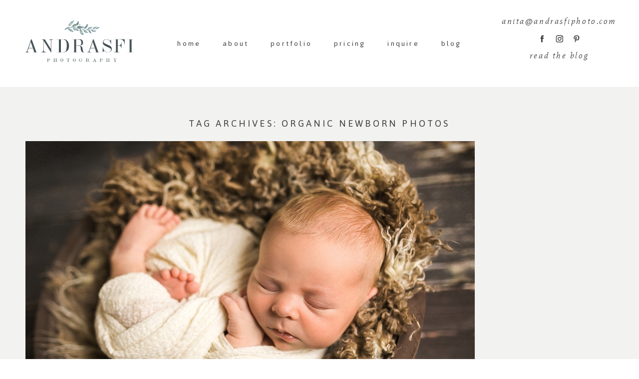

--- FILE ---
content_type: text/html; charset=UTF-8
request_url: https://andrasfiphoto.com/tag/organic-newborn-photos/
body_size: 8848
content:
<!DOCTYPE html>
<html class="pp-rendered pp-protecting-images" lang="en"><!-- ProPhoto 7.7.21 -->
<head>
	<title>Posts tagged: "organic newborn photos" &raquo; Andrasfi Photography</title>
	<meta charset="UTF-8" />
	<meta http-equiv="X-UA-Compatible" content="IE=edge" />
	<meta name="description" content="Tag Archives: organic newborn photos - Blog" />
	<meta name="viewport" content="width=device-width,initial-scale=1" /><meta name='robots' content='max-image-preview:large' />
	<style>img:is([sizes="auto" i], [sizes^="auto," i]) { contain-intrinsic-size: 3000px 1500px }</style>
	<link rel='dns-prefetch' href='//assets.pinterest.com' />
<link rel='dns-prefetch' href='//cdnjs.cloudflare.com' />
<link rel="alternate" type="application/rss+xml" title="Andrasfi Photography &raquo; organic newborn photos Tag Feed" href="https://andrasfiphoto.com/tag/organic-newborn-photos/feed/" />
<script type="text/javascript">
/* <![CDATA[ */
window._wpemojiSettings = {"baseUrl":"https:\/\/s.w.org\/images\/core\/emoji\/16.0.1\/72x72\/","ext":".png","svgUrl":"https:\/\/s.w.org\/images\/core\/emoji\/16.0.1\/svg\/","svgExt":".svg","source":{"concatemoji":"https:\/\/andrasfiphoto.com\/wp-includes\/js\/wp-emoji-release.min.js?ver=6.8.3"}};
/*! This file is auto-generated */
!function(s,n){var o,i,e;function c(e){try{var t={supportTests:e,timestamp:(new Date).valueOf()};sessionStorage.setItem(o,JSON.stringify(t))}catch(e){}}function p(e,t,n){e.clearRect(0,0,e.canvas.width,e.canvas.height),e.fillText(t,0,0);var t=new Uint32Array(e.getImageData(0,0,e.canvas.width,e.canvas.height).data),a=(e.clearRect(0,0,e.canvas.width,e.canvas.height),e.fillText(n,0,0),new Uint32Array(e.getImageData(0,0,e.canvas.width,e.canvas.height).data));return t.every(function(e,t){return e===a[t]})}function u(e,t){e.clearRect(0,0,e.canvas.width,e.canvas.height),e.fillText(t,0,0);for(var n=e.getImageData(16,16,1,1),a=0;a<n.data.length;a++)if(0!==n.data[a])return!1;return!0}function f(e,t,n,a){switch(t){case"flag":return n(e,"\ud83c\udff3\ufe0f\u200d\u26a7\ufe0f","\ud83c\udff3\ufe0f\u200b\u26a7\ufe0f")?!1:!n(e,"\ud83c\udde8\ud83c\uddf6","\ud83c\udde8\u200b\ud83c\uddf6")&&!n(e,"\ud83c\udff4\udb40\udc67\udb40\udc62\udb40\udc65\udb40\udc6e\udb40\udc67\udb40\udc7f","\ud83c\udff4\u200b\udb40\udc67\u200b\udb40\udc62\u200b\udb40\udc65\u200b\udb40\udc6e\u200b\udb40\udc67\u200b\udb40\udc7f");case"emoji":return!a(e,"\ud83e\udedf")}return!1}function g(e,t,n,a){var r="undefined"!=typeof WorkerGlobalScope&&self instanceof WorkerGlobalScope?new OffscreenCanvas(300,150):s.createElement("canvas"),o=r.getContext("2d",{willReadFrequently:!0}),i=(o.textBaseline="top",o.font="600 32px Arial",{});return e.forEach(function(e){i[e]=t(o,e,n,a)}),i}function t(e){var t=s.createElement("script");t.src=e,t.defer=!0,s.head.appendChild(t)}"undefined"!=typeof Promise&&(o="wpEmojiSettingsSupports",i=["flag","emoji"],n.supports={everything:!0,everythingExceptFlag:!0},e=new Promise(function(e){s.addEventListener("DOMContentLoaded",e,{once:!0})}),new Promise(function(t){var n=function(){try{var e=JSON.parse(sessionStorage.getItem(o));if("object"==typeof e&&"number"==typeof e.timestamp&&(new Date).valueOf()<e.timestamp+604800&&"object"==typeof e.supportTests)return e.supportTests}catch(e){}return null}();if(!n){if("undefined"!=typeof Worker&&"undefined"!=typeof OffscreenCanvas&&"undefined"!=typeof URL&&URL.createObjectURL&&"undefined"!=typeof Blob)try{var e="postMessage("+g.toString()+"("+[JSON.stringify(i),f.toString(),p.toString(),u.toString()].join(",")+"));",a=new Blob([e],{type:"text/javascript"}),r=new Worker(URL.createObjectURL(a),{name:"wpTestEmojiSupports"});return void(r.onmessage=function(e){c(n=e.data),r.terminate(),t(n)})}catch(e){}c(n=g(i,f,p,u))}t(n)}).then(function(e){for(var t in e)n.supports[t]=e[t],n.supports.everything=n.supports.everything&&n.supports[t],"flag"!==t&&(n.supports.everythingExceptFlag=n.supports.everythingExceptFlag&&n.supports[t]);n.supports.everythingExceptFlag=n.supports.everythingExceptFlag&&!n.supports.flag,n.DOMReady=!1,n.readyCallback=function(){n.DOMReady=!0}}).then(function(){return e}).then(function(){var e;n.supports.everything||(n.readyCallback(),(e=n.source||{}).concatemoji?t(e.concatemoji):e.wpemoji&&e.twemoji&&(t(e.twemoji),t(e.wpemoji)))}))}((window,document),window._wpemojiSettings);
/* ]]> */
</script>
<link rel='stylesheet' id='pp-front-css-css' href='https://andrasfiphoto.com/wp-content/themes/prophoto7/css/front.css?ver=7.7.21' type='text/css' media='all' />
<style id='wp-emoji-styles-inline-css' type='text/css'>

	img.wp-smiley, img.emoji {
		display: inline !important;
		border: none !important;
		box-shadow: none !important;
		height: 1em !important;
		width: 1em !important;
		margin: 0 0.07em !important;
		vertical-align: -0.1em !important;
		background: none !important;
		padding: 0 !important;
	}
</style>
<link rel='stylesheet' id='wp-block-library-css' href='https://andrasfiphoto.com/wp-includes/css/dist/block-library/style.min.css?ver=6.8.3' type='text/css' media='all' />
<style id='classic-theme-styles-inline-css' type='text/css'>
/*! This file is auto-generated */
.wp-block-button__link{color:#fff;background-color:#32373c;border-radius:9999px;box-shadow:none;text-decoration:none;padding:calc(.667em + 2px) calc(1.333em + 2px);font-size:1.125em}.wp-block-file__button{background:#32373c;color:#fff;text-decoration:none}
</style>
<style id='global-styles-inline-css' type='text/css'>
:root{--wp--preset--aspect-ratio--square: 1;--wp--preset--aspect-ratio--4-3: 4/3;--wp--preset--aspect-ratio--3-4: 3/4;--wp--preset--aspect-ratio--3-2: 3/2;--wp--preset--aspect-ratio--2-3: 2/3;--wp--preset--aspect-ratio--16-9: 16/9;--wp--preset--aspect-ratio--9-16: 9/16;--wp--preset--color--black: #000000;--wp--preset--color--cyan-bluish-gray: #abb8c3;--wp--preset--color--white: #ffffff;--wp--preset--color--pale-pink: #f78da7;--wp--preset--color--vivid-red: #cf2e2e;--wp--preset--color--luminous-vivid-orange: #ff6900;--wp--preset--color--luminous-vivid-amber: #fcb900;--wp--preset--color--light-green-cyan: #7bdcb5;--wp--preset--color--vivid-green-cyan: #00d084;--wp--preset--color--pale-cyan-blue: #8ed1fc;--wp--preset--color--vivid-cyan-blue: #0693e3;--wp--preset--color--vivid-purple: #9b51e0;--wp--preset--gradient--vivid-cyan-blue-to-vivid-purple: linear-gradient(135deg,rgba(6,147,227,1) 0%,rgb(155,81,224) 100%);--wp--preset--gradient--light-green-cyan-to-vivid-green-cyan: linear-gradient(135deg,rgb(122,220,180) 0%,rgb(0,208,130) 100%);--wp--preset--gradient--luminous-vivid-amber-to-luminous-vivid-orange: linear-gradient(135deg,rgba(252,185,0,1) 0%,rgba(255,105,0,1) 100%);--wp--preset--gradient--luminous-vivid-orange-to-vivid-red: linear-gradient(135deg,rgba(255,105,0,1) 0%,rgb(207,46,46) 100%);--wp--preset--gradient--very-light-gray-to-cyan-bluish-gray: linear-gradient(135deg,rgb(238,238,238) 0%,rgb(169,184,195) 100%);--wp--preset--gradient--cool-to-warm-spectrum: linear-gradient(135deg,rgb(74,234,220) 0%,rgb(151,120,209) 20%,rgb(207,42,186) 40%,rgb(238,44,130) 60%,rgb(251,105,98) 80%,rgb(254,248,76) 100%);--wp--preset--gradient--blush-light-purple: linear-gradient(135deg,rgb(255,206,236) 0%,rgb(152,150,240) 100%);--wp--preset--gradient--blush-bordeaux: linear-gradient(135deg,rgb(254,205,165) 0%,rgb(254,45,45) 50%,rgb(107,0,62) 100%);--wp--preset--gradient--luminous-dusk: linear-gradient(135deg,rgb(255,203,112) 0%,rgb(199,81,192) 50%,rgb(65,88,208) 100%);--wp--preset--gradient--pale-ocean: linear-gradient(135deg,rgb(255,245,203) 0%,rgb(182,227,212) 50%,rgb(51,167,181) 100%);--wp--preset--gradient--electric-grass: linear-gradient(135deg,rgb(202,248,128) 0%,rgb(113,206,126) 100%);--wp--preset--gradient--midnight: linear-gradient(135deg,rgb(2,3,129) 0%,rgb(40,116,252) 100%);--wp--preset--font-size--small: 13px;--wp--preset--font-size--medium: 20px;--wp--preset--font-size--large: 36px;--wp--preset--font-size--x-large: 42px;--wp--preset--spacing--20: 0.44rem;--wp--preset--spacing--30: 0.67rem;--wp--preset--spacing--40: 1rem;--wp--preset--spacing--50: 1.5rem;--wp--preset--spacing--60: 2.25rem;--wp--preset--spacing--70: 3.38rem;--wp--preset--spacing--80: 5.06rem;--wp--preset--shadow--natural: 6px 6px 9px rgba(0, 0, 0, 0.2);--wp--preset--shadow--deep: 12px 12px 50px rgba(0, 0, 0, 0.4);--wp--preset--shadow--sharp: 6px 6px 0px rgba(0, 0, 0, 0.2);--wp--preset--shadow--outlined: 6px 6px 0px -3px rgba(255, 255, 255, 1), 6px 6px rgba(0, 0, 0, 1);--wp--preset--shadow--crisp: 6px 6px 0px rgba(0, 0, 0, 1);}:where(.is-layout-flex){gap: 0.5em;}:where(.is-layout-grid){gap: 0.5em;}body .is-layout-flex{display: flex;}.is-layout-flex{flex-wrap: wrap;align-items: center;}.is-layout-flex > :is(*, div){margin: 0;}body .is-layout-grid{display: grid;}.is-layout-grid > :is(*, div){margin: 0;}:where(.wp-block-columns.is-layout-flex){gap: 2em;}:where(.wp-block-columns.is-layout-grid){gap: 2em;}:where(.wp-block-post-template.is-layout-flex){gap: 1.25em;}:where(.wp-block-post-template.is-layout-grid){gap: 1.25em;}.has-black-color{color: var(--wp--preset--color--black) !important;}.has-cyan-bluish-gray-color{color: var(--wp--preset--color--cyan-bluish-gray) !important;}.has-white-color{color: var(--wp--preset--color--white) !important;}.has-pale-pink-color{color: var(--wp--preset--color--pale-pink) !important;}.has-vivid-red-color{color: var(--wp--preset--color--vivid-red) !important;}.has-luminous-vivid-orange-color{color: var(--wp--preset--color--luminous-vivid-orange) !important;}.has-luminous-vivid-amber-color{color: var(--wp--preset--color--luminous-vivid-amber) !important;}.has-light-green-cyan-color{color: var(--wp--preset--color--light-green-cyan) !important;}.has-vivid-green-cyan-color{color: var(--wp--preset--color--vivid-green-cyan) !important;}.has-pale-cyan-blue-color{color: var(--wp--preset--color--pale-cyan-blue) !important;}.has-vivid-cyan-blue-color{color: var(--wp--preset--color--vivid-cyan-blue) !important;}.has-vivid-purple-color{color: var(--wp--preset--color--vivid-purple) !important;}.has-black-background-color{background-color: var(--wp--preset--color--black) !important;}.has-cyan-bluish-gray-background-color{background-color: var(--wp--preset--color--cyan-bluish-gray) !important;}.has-white-background-color{background-color: var(--wp--preset--color--white) !important;}.has-pale-pink-background-color{background-color: var(--wp--preset--color--pale-pink) !important;}.has-vivid-red-background-color{background-color: var(--wp--preset--color--vivid-red) !important;}.has-luminous-vivid-orange-background-color{background-color: var(--wp--preset--color--luminous-vivid-orange) !important;}.has-luminous-vivid-amber-background-color{background-color: var(--wp--preset--color--luminous-vivid-amber) !important;}.has-light-green-cyan-background-color{background-color: var(--wp--preset--color--light-green-cyan) !important;}.has-vivid-green-cyan-background-color{background-color: var(--wp--preset--color--vivid-green-cyan) !important;}.has-pale-cyan-blue-background-color{background-color: var(--wp--preset--color--pale-cyan-blue) !important;}.has-vivid-cyan-blue-background-color{background-color: var(--wp--preset--color--vivid-cyan-blue) !important;}.has-vivid-purple-background-color{background-color: var(--wp--preset--color--vivid-purple) !important;}.has-black-border-color{border-color: var(--wp--preset--color--black) !important;}.has-cyan-bluish-gray-border-color{border-color: var(--wp--preset--color--cyan-bluish-gray) !important;}.has-white-border-color{border-color: var(--wp--preset--color--white) !important;}.has-pale-pink-border-color{border-color: var(--wp--preset--color--pale-pink) !important;}.has-vivid-red-border-color{border-color: var(--wp--preset--color--vivid-red) !important;}.has-luminous-vivid-orange-border-color{border-color: var(--wp--preset--color--luminous-vivid-orange) !important;}.has-luminous-vivid-amber-border-color{border-color: var(--wp--preset--color--luminous-vivid-amber) !important;}.has-light-green-cyan-border-color{border-color: var(--wp--preset--color--light-green-cyan) !important;}.has-vivid-green-cyan-border-color{border-color: var(--wp--preset--color--vivid-green-cyan) !important;}.has-pale-cyan-blue-border-color{border-color: var(--wp--preset--color--pale-cyan-blue) !important;}.has-vivid-cyan-blue-border-color{border-color: var(--wp--preset--color--vivid-cyan-blue) !important;}.has-vivid-purple-border-color{border-color: var(--wp--preset--color--vivid-purple) !important;}.has-vivid-cyan-blue-to-vivid-purple-gradient-background{background: var(--wp--preset--gradient--vivid-cyan-blue-to-vivid-purple) !important;}.has-light-green-cyan-to-vivid-green-cyan-gradient-background{background: var(--wp--preset--gradient--light-green-cyan-to-vivid-green-cyan) !important;}.has-luminous-vivid-amber-to-luminous-vivid-orange-gradient-background{background: var(--wp--preset--gradient--luminous-vivid-amber-to-luminous-vivid-orange) !important;}.has-luminous-vivid-orange-to-vivid-red-gradient-background{background: var(--wp--preset--gradient--luminous-vivid-orange-to-vivid-red) !important;}.has-very-light-gray-to-cyan-bluish-gray-gradient-background{background: var(--wp--preset--gradient--very-light-gray-to-cyan-bluish-gray) !important;}.has-cool-to-warm-spectrum-gradient-background{background: var(--wp--preset--gradient--cool-to-warm-spectrum) !important;}.has-blush-light-purple-gradient-background{background: var(--wp--preset--gradient--blush-light-purple) !important;}.has-blush-bordeaux-gradient-background{background: var(--wp--preset--gradient--blush-bordeaux) !important;}.has-luminous-dusk-gradient-background{background: var(--wp--preset--gradient--luminous-dusk) !important;}.has-pale-ocean-gradient-background{background: var(--wp--preset--gradient--pale-ocean) !important;}.has-electric-grass-gradient-background{background: var(--wp--preset--gradient--electric-grass) !important;}.has-midnight-gradient-background{background: var(--wp--preset--gradient--midnight) !important;}.has-small-font-size{font-size: var(--wp--preset--font-size--small) !important;}.has-medium-font-size{font-size: var(--wp--preset--font-size--medium) !important;}.has-large-font-size{font-size: var(--wp--preset--font-size--large) !important;}.has-x-large-font-size{font-size: var(--wp--preset--font-size--x-large) !important;}
:where(.wp-block-post-template.is-layout-flex){gap: 1.25em;}:where(.wp-block-post-template.is-layout-grid){gap: 1.25em;}
:where(.wp-block-columns.is-layout-flex){gap: 2em;}:where(.wp-block-columns.is-layout-grid){gap: 2em;}
:root :where(.wp-block-pullquote){font-size: 1.5em;line-height: 1.6;}
</style>
<script type="text/javascript" src="https://andrasfiphoto.com/wp-includes/js/jquery/jquery.min.js?ver=3.7.1" id="jquery-core-js"></script>
<script type="text/javascript" src="https://andrasfiphoto.com/wp-includes/js/jquery/jquery-migrate.min.js?ver=3.4.1" id="jquery-migrate-js"></script>
<script type="text/javascript" src="https://cdnjs.cloudflare.com/ajax/libs/picturefill/3.0.1/picturefill.min.js?ver=3.0.1" id="picturefill-js"></script>
<link rel="https://api.w.org/" href="https://andrasfiphoto.com/wp-json/" /><link rel="alternate" title="JSON" type="application/json" href="https://andrasfiphoto.com/wp-json/wp/v2/tags/385" /><link rel="EditURI" type="application/rsd+xml" title="RSD" href="https://andrasfiphoto.com/xmlrpc.php?rsd" />
<meta name="generator" content="WordPress 6.8.3" />

	<link href="https://use.fontawesome.com/releases/v5.0.2/css/all.css" rel="stylesheet">
<script type="text/javascript">
window.PROPHOTO || (window.PROPHOTO = {});
window.PROPHOTO.imgProtection = {"level":"clicks"};
</script><script type="text/javascript">
window.PROPHOTO || (window.PROPHOTO = {});
window.PROPHOTO.designId = "6fd6ab1f-ea5d-4c41-befc-889b33793faa";
window.PROPHOTO.layoutId = "b41bdaa2-d099-4781-8e11-98ad94bb70b9";
</script><link rel="stylesheet" href="https://andrasfiphoto.com/wp-content/uploads/pp/static/design-6fd6ab1f-ea5d-4c41-befc-889b33793faa-1748614706.css" /><link rel="stylesheet" href="https://andrasfiphoto.com/wp-content/uploads/pp/static/layout-b41bdaa2-d099-4781-8e11-98ad94bb70b9-1748614706.css" /><link href="https://fonts.googleapis.com/css?family=Mate|Jaldi|Jaldi|Mate|Jaldi|Jaldi" rel="stylesheet">
	<link rel="alternate" href="https://andrasfiphoto.com/feed/" type="application/rss+xml" title="Andrasfi Photography Posts RSS feed"/>
	<link rel="pingback" href="https://andrasfiphoto.com/xmlrpc.php"/>
    
    </head>

<body id="body" class="archive tag tag-organic-newborn-photos tag-385 wp-embed-responsive wp-theme-prophoto7 thread-comments has-lazy-images css-w3ki5b">
    
    
        <div id="fb-root"></div>
        <script>
        (function(d, s, id) {
            var js, fjs = d.getElementsByTagName(s)[0];
            if (d.getElementById(id)) return;
            js = d.createElement(s); js.id = id;
            js.src = "//connect.facebook.net/en_US/sdk.js#xfbml=1&version=v2.4";
            fjs.parentNode.insertBefore(js, fjs);
        }(document, 'script', 'facebook-jssdk'));
    </script>
    
    <script type="text/javascript">
        (function(d, platform) {
            var isIOS = [
                'iPad Simulator',
                'iPhone Simulator',
                'iPod Simulator',
                'iPad',
                'iPhone',
                'iPod'
            ].includes(platform)
            // iPad on iOS 13 detection
            || (platform === "MacIntel" && "ontouchend" in d);

            if (isIOS) {
                d.body.classList.add('is-iOS');
            }
            d.body.classList.remove('no-js').add('js');
        }(document, window.navigator.platform));
    </script>

        <script>window.twttr = (function(d, s, id) {
        var js, fjs = d.getElementsByTagName(s)[0],
            t = window.twttr || {};
        if (d.getElementById(id)) return t;
        js = d.createElement(s);
        js.id = id;
        js.src = "https://platform.twitter.com/widgets.js";
        fjs.parentNode.insertBefore(js, fjs);
        t._e = [];
        t.ready = function(f) {
            t._e.push(f);
        };
        return t;
        }(document, "script", "twitter-wjs"));
    </script>
    
        <div class="pp-slideover pp-slideover--left"><div class="css-poy227 own-css pp-block _e367d865-9d60-40e4-9e6b-9c2c04d29129" data-index="0"><div class="row no-gutters css-1w7ik8a pp-row _670887e5-b4eb-4e7a-b25c-e3521f1b4767 _e367d865-9d60-40e4-9e6b-9c2c04d29129__row"><div class="pp-column _6a7b1daa-4324-4286-9513-6a5aa8d48db4 _e367d865-9d60-40e4-9e6b-9c2c04d29129__column _670887e5-b4eb-4e7a-b25c-e3521f1b4767__column col-xs-12 col-sm-12 col-md-12 col-lg-12"><div class="css-1idj3bk pp-column__inner _6a7b1daa-4324-4286-9513-6a5aa8d48db4__inner _e367d865-9d60-40e4-9e6b-9c2c04d29129__column__inner _670887e5-b4eb-4e7a-b25c-e3521f1b4767__column__inner"><div data-id="2138eec2-7e0d-42bb-ad08-2ca2276aef93" data-vertical-offset="" class="pp-module _2138eec2-7e0d-42bb-ad08-2ca2276aef93 _e367d865-9d60-40e4-9e6b-9c2c04d29129__module _670887e5-b4eb-4e7a-b25c-e3521f1b4767__module _6a7b1daa-4324-4286-9513-6a5aa8d48db4__module css-7k4613 pp-module--menu"><nav class="pp-menu pp-menu--vertical _2138eec2-7e0d-42bb-ad08-2ca2276aef93 css-1u5qthh"><ul class="pp-menu-items"><li class="_d5886e34-70a4-46e0-98f5-4890ba922d56 pp-menu-item--page pp-menu-item"><a href="https://andrasfiphoto.com/home-page/" target="_self">home</a></li><li class="_cede7494-bce7-4106-bd71-bbd6f1578fb3 pp-menu-item--page pp-menu-item"><a href="https://andrasfiphoto.com/about/" target="_self">about</a></li><li class="_8cb2173f-4063-419f-aa25-9dd22ada490d pp-menu-item--page pp-menu-item"><a href="https://andrasfiphoto.com/work/" target="_self">portfolio</a></li><li class="_ffee9dca-c1bf-4865-823a-3081ed72a5ff pp-menu-item--page pp-menu-item"><a href="https://andrasfiphoto.com/details/" target="_self">pricing</a></li><li class="_be16ef51-42bc-4554-bfbb-c476da1e9fe9 pp-menu-item--page pp-menu-item"><a href="https://andrasfiphoto.com/inquire/" target="_self">inquire</a></li><li class="_3ec54621-eae2-4611-abb2-62eac984331b pp-menu-item--blog pp-menu-item"><a href="https://andrasfiphoto.com/blog-2/" target="_self">blog </a></li></ul></nav></div></div><style class="entity-custom-css"></style></div><style class="entity-custom-css"></style></div><style class="entity-custom-css"></style></div></div><span class="pp-hamburger css-1ci85xl pp-hamburger--left"><span data-tile-id="0e5cbd87-7e95-412e-88d6-0f27e0c002c3" class="css-1o0zjjo pp-tile own-css _0e5cbd87-7e95-412e-88d6-0f27e0c002c3"><span class="_00983f8d-01cf-4ab2-a681-a9f33a00e906 pp-tile__layer pp-tile__layer--shape css-1fs8daz"><span class="pp-tile__layer__inner"></span></span><span class="_5c8ab224-7341-4b32-96c4-185b8fb6bca4 pp-tile__layer pp-tile__layer--shape css-cnjsbf"><span class="pp-tile__layer__inner"></span></span><span class="_fa8e8f45-f6b2-47bf-9601-fc39f3e334bb pp-tile__layer pp-tile__layer--shape css-vtwoth"><span class="pp-tile__layer__inner"></span></span><span class="_6db7b501-cf8c-4da4-8c6a-39bc70a4865c pp-tile__layer pp-tile__layer--shape css-17lru5x"><span class="pp-tile__layer__inner"></span></span></span></span><div class="pp-layout _b41bdaa2-d099-4781-8e11-98ad94bb70b9 Layout--isLocked--3KdRr"><div class="pp-block-wrap"><div class="css-efbe85 own-css pp-block _22ca7508-ef85-4cc6-a0db-75e07bae7055" data-index="0"><div class="row no-gutters css-x8zf16 pp-row _1c5be90c-cd61-454b-875a-826fb8b191c6 _22ca7508-ef85-4cc6-a0db-75e07bae7055__row"><div class="pp-column _22680694-8eed-4db7-9ca8-85240877073d _22ca7508-ef85-4cc6-a0db-75e07bae7055__column _1c5be90c-cd61-454b-875a-826fb8b191c6__column col-xs-12 col-sm-12 col-md-3 col-lg-3"><div class="css-drr4z6 pp-column__inner _22680694-8eed-4db7-9ca8-85240877073d__inner _22ca7508-ef85-4cc6-a0db-75e07bae7055__column__inner _1c5be90c-cd61-454b-875a-826fb8b191c6__column__inner"><div data-id="5770bc50-beaf-4278-aa52-fccc773724af" data-vertical-offset="" class="pp-module _5770bc50-beaf-4278-aa52-fccc773724af _22ca7508-ef85-4cc6-a0db-75e07bae7055__module _1c5be90c-cd61-454b-875a-826fb8b191c6__module _22680694-8eed-4db7-9ca8-85240877073d__module css-1smx4vg pp-module--graphic"><section class="css-r6nnrt pp-graphics"><div class="pp-graphic" style="max-width:300px;width:100%"><div><span data-tile-id="47dd78ea-453a-4fc6-aa3d-f65dfd67d199" class="css-11hxxiz pp-tile own-css _47dd78ea-453a-4fc6-aa3d-f65dfd67d199"><span class="_9f4a768b-cc30-4a7e-a625-aaeeee859903 pp-tile__layer pp-tile__layer--image css-v6c6v5"><img alt="" class="pp-image pp-tile__layer__inner" src="https://andrasfiphoto.com/wp-content/uploads/2019/08/colorANDRASFILOGO%28pp_w1600_h1259%29.png" srcset="https://andrasfiphoto.com/wp-content/uploads/2019/08/colorANDRASFILOGO%28pp_w480_h377%29.png 480w, https://andrasfiphoto.com/wp-content/uploads/2019/08/colorANDRASFILOGO%28pp_w768_h604%29.png 768w, https://andrasfiphoto.com/wp-content/uploads/2019/08/colorANDRASFILOGO%28pp_w992_h781%29.png 992w, https://andrasfiphoto.com/wp-content/uploads/2019/08/colorANDRASFILOGO%28pp_w1200_h944%29.png 1200w, https://andrasfiphoto.com/wp-content/uploads/2019/08/colorANDRASFILOGO%28pp_w1600_h1259%29.png 1600w, https://andrasfiphoto.com/wp-content/uploads/2019/08/colorANDRASFILOGO.png 1905w" data-pfsrcset="https://andrasfiphoto.com/wp-content/uploads/2019/08/colorANDRASFILOGO%28pp_w480_h377%29.png 480w, https://andrasfiphoto.com/wp-content/uploads/2019/08/colorANDRASFILOGO%28pp_w768_h604%29.png 768w, https://andrasfiphoto.com/wp-content/uploads/2019/08/colorANDRASFILOGO%28pp_w992_h781%29.png 992w, https://andrasfiphoto.com/wp-content/uploads/2019/08/colorANDRASFILOGO%28pp_w1200_h944%29.png 1200w, https://andrasfiphoto.com/wp-content/uploads/2019/08/colorANDRASFILOGO%28pp_w1600_h1259%29.png 1600w, https://andrasfiphoto.com/wp-content/uploads/2019/08/colorANDRASFILOGO.png 1905w" sizes="(max-width: 1905px) 100vw, 1905px" /></span></span></div></div></section></div></div><style class="entity-custom-css"></style></div><div class="pp-column _d63b3eea-3601-4891-9e09-39aa117c84b5 _22ca7508-ef85-4cc6-a0db-75e07bae7055__column _1c5be90c-cd61-454b-875a-826fb8b191c6__column col-xs-12 col-sm-12 col-md-6 col-lg-6"><div class="css-35u6am pp-column__inner _d63b3eea-3601-4891-9e09-39aa117c84b5__inner _22ca7508-ef85-4cc6-a0db-75e07bae7055__column__inner _1c5be90c-cd61-454b-875a-826fb8b191c6__column__inner"><div data-id="54f4b920-ecaa-442c-a12a-67d668f6bc04" data-vertical-offset="" class="pp-module _54f4b920-ecaa-442c-a12a-67d668f6bc04 _22ca7508-ef85-4cc6-a0db-75e07bae7055__module _1c5be90c-cd61-454b-875a-826fb8b191c6__module _d63b3eea-3601-4891-9e09-39aa117c84b5__module css-3tg2hw pp-module--menu"><nav class="pp-menu pp-menu--horizontal _54f4b920-ecaa-442c-a12a-67d668f6bc04 css-1inrguw"><ul class="pp-menu-items"><li class="_d5886e34-70a4-46e0-98f5-4890ba922d56 pp-menu-item--page pp-menu-item"><a href="https://andrasfiphoto.com/home-page/" target="_self">home</a></li><li class="_cede7494-bce7-4106-bd71-bbd6f1578fb3 pp-menu-item--page pp-menu-item"><a href="https://andrasfiphoto.com/about/" target="_self">about</a></li><li class="_8cb2173f-4063-419f-aa25-9dd22ada490d pp-menu-item--page pp-menu-item"><a href="https://andrasfiphoto.com/work/" target="_self">portfolio</a></li><li class="_ffee9dca-c1bf-4865-823a-3081ed72a5ff pp-menu-item--page pp-menu-item"><a href="https://andrasfiphoto.com/details/" target="_self">pricing</a></li><li class="_be16ef51-42bc-4554-bfbb-c476da1e9fe9 pp-menu-item--page pp-menu-item"><a href="https://andrasfiphoto.com/inquire/" target="_self">inquire</a></li><li class="_3ec54621-eae2-4611-abb2-62eac984331b pp-menu-item--blog pp-menu-item"><a href="https://andrasfiphoto.com/blog-2/" target="_self">blog </a></li></ul></nav></div></div><style class="entity-custom-css"></style></div><div class="pp-column _9c551f64-011c-4dd0-ae2d-446ad053e3bd _22ca7508-ef85-4cc6-a0db-75e07bae7055__column _1c5be90c-cd61-454b-875a-826fb8b191c6__column col-xs-12 col-sm-12 col-md-3 col-lg-3"><div class="css-1bm7kyg pp-column__inner _9c551f64-011c-4dd0-ae2d-446ad053e3bd__inner _22ca7508-ef85-4cc6-a0db-75e07bae7055__column__inner _1c5be90c-cd61-454b-875a-826fb8b191c6__column__inner"><div data-id="b66db6b4-ff38-431f-97ec-e341290ffd77" data-vertical-offset="" class="pp-module _b66db6b4-ff38-431f-97ec-e341290ffd77 _22ca7508-ef85-4cc6-a0db-75e07bae7055__module _1c5be90c-cd61-454b-875a-826fb8b191c6__module _9c551f64-011c-4dd0-ae2d-446ad053e3bd__module css-1vsxqut pp-module--text pp-module--is-dynamic"><div class="pp-text-module-body"><div><h2>anita@andrasfiphoto.com</h2></div></div></div><div data-id="3a58083b-a23d-4fd5-9759-883e91e35d3d" data-vertical-offset="" class="pp-module _3a58083b-a23d-4fd5-9759-883e91e35d3d _22ca7508-ef85-4cc6-a0db-75e07bae7055__module _1c5be90c-cd61-454b-875a-826fb8b191c6__module _9c551f64-011c-4dd0-ae2d-446ad053e3bd__module css-wqj3s7 pp-module--graphic"><section class="css-1gp7ykr pp-graphics"><div class="pp-graphic" style="max-width:15px;width:29.333333333333332%"><a href="https://www.facebook.com/andrasfiphoto" target="_self"><div><span data-tile-id="87dc0be4-cc8a-4342-a81a-fc25b8cd22b7" class="css-1dz4bcv pp-tile own-css _87dc0be4-cc8a-4342-a81a-fc25b8cd22b7"><span class="_d959a0d6-372d-4899-98ee-dfb64257bec4 pp-tile__layer pp-tile__layer--image css-1neh5i6"><img alt="" class="pp-image pp-tile__layer__inner" src="https://andrasfiphoto.com/wp-content/uploads/2019/08/1502201138-facebook-dark.png" srcset="https://andrasfiphoto.com/wp-content/uploads/2019/08/1502201138-facebook-dark.png 30w" data-pfsrcset="https://andrasfiphoto.com/wp-content/uploads/2019/08/1502201138-facebook-dark.png 30w" sizes="(max-width: 30px) 100vw, 30px" /></span><span class="_404e0522-d55f-43a1-ab10-416420ee74da pp-tile__layer pp-tile__layer--image css-1py5jqt"><img alt="" class="pp-image pp-tile__layer__inner" src="https://andrasfiphoto.com/wp-content/uploads/2019/08/1502201721-facebook-mauve.png" srcset="https://andrasfiphoto.com/wp-content/uploads/2019/08/1502201721-facebook-mauve.png 30w" data-pfsrcset="https://andrasfiphoto.com/wp-content/uploads/2019/08/1502201721-facebook-mauve.png 30w" sizes="(max-width: 30px) 100vw, 30px" /></span></span></div></a></div><div class="pp-graphic" style="max-width:15px;width:29.333333333333332%"><a href="https://www.instagram.com/andrasfiphoto" target="_self"><div><span data-tile-id="5306ba2f-21cf-42b5-9f53-e4dbdb871f57" class="css-1dz4bcv pp-tile own-css _5306ba2f-21cf-42b5-9f53-e4dbdb871f57"><span class="_5cfdf10a-355a-4817-83b1-7a197a682b7e pp-tile__layer pp-tile__layer--image css-1neh5i6"><img alt="" class="pp-image pp-tile__layer__inner" src="https://andrasfiphoto.com/wp-content/uploads/2019/08/1502201749-instagram-dark.png" srcset="https://andrasfiphoto.com/wp-content/uploads/2019/08/1502201749-instagram-dark.png 30w" data-pfsrcset="https://andrasfiphoto.com/wp-content/uploads/2019/08/1502201749-instagram-dark.png 30w" sizes="(max-width: 30px) 100vw, 30px" /></span><span class="_5adadc96-0fbe-4c63-ab19-ee128bc9935d pp-tile__layer pp-tile__layer--image css-1py5jqt"><img alt="" class="pp-image pp-tile__layer__inner" src="https://andrasfiphoto.com/wp-content/uploads/2019/08/1502201859-instagram-mauve.png" srcset="https://andrasfiphoto.com/wp-content/uploads/2019/08/1502201859-instagram-mauve.png 30w" data-pfsrcset="https://andrasfiphoto.com/wp-content/uploads/2019/08/1502201859-instagram-mauve.png 30w" sizes="(max-width: 30px) 100vw, 30px" /></span></span></div></a></div><div class="pp-graphic" style="max-width:15px;width:29.333333333333332%"><a href="https://www.pinterest.com/andrafiphoto" target="_self"><div><span data-tile-id="17773c7d-a1cd-4de6-937d-500d51e8287e" class="css-1dz4bcv pp-tile own-css _17773c7d-a1cd-4de6-937d-500d51e8287e"><span class="_1eee0698-86c8-4bd4-94b7-8d3d0d2b43f3 pp-tile__layer pp-tile__layer--image css-1neh5i6"><img alt="" class="pp-image pp-tile__layer__inner lazyload" src="[data-uri]" sizes="(max-width: 30px) 100vw, 30px" data-src="https://andrasfiphoto.com/wp-content/uploads/2019/08/1502202000-pinterest-dark.png" data-srcset="https://andrasfiphoto.com/wp-content/uploads/2019/08/1502202000-pinterest-dark.png 30w" /></span><span class="_6e2f9577-2cf0-4a03-bade-83e25aad8d6b pp-tile__layer pp-tile__layer--image css-1py5jqt"><img alt="" class="pp-image pp-tile__layer__inner lazyload" src="[data-uri]" sizes="(max-width: 30px) 100vw, 30px" data-src="https://andrasfiphoto.com/wp-content/uploads/2019/08/1502202004-pinterest-mauve.png" data-srcset="https://andrasfiphoto.com/wp-content/uploads/2019/08/1502202004-pinterest-mauve.png 30w" /></span></span></div></a></div></section></div><div data-id="5fcc8179-e6c2-40ec-bc67-2c32d5f48a31" data-vertical-offset="" class="pp-module _5fcc8179-e6c2-40ec-bc67-2c32d5f48a31 _22ca7508-ef85-4cc6-a0db-75e07bae7055__module _1c5be90c-cd61-454b-875a-826fb8b191c6__module _9c551f64-011c-4dd0-ae2d-446ad053e3bd__module css-1h7cqn9 pp-module--menu"><nav class="pp-menu pp-menu--horizontal _5fcc8179-e6c2-40ec-bc67-2c32d5f48a31 css-1yd3j9"><ul class="pp-menu-items"><li class="_69ea01bd-9f44-4b7b-85b7-778d7e7c0437 pp-menu-item--blog pp-menu-item"><a href="https://andrasfiphoto.com/blog-2/" target="_self">read the blog</a></li></ul></nav></div></div><style class="entity-custom-css"></style></div><style class="entity-custom-css"></style></div><style class="entity-custom-css">.pp-rendered ._22ca7508-ef85-4cc6-a0db-75e07bae7055 .pp-module--text h4 {
  margin: 0;
}</style></div><div class="css-16aih9h own-css pp-block _768856c5-87d3-439a-af31-10ebdd6c7e68" data-index="0"><div class="row no-gutters css-bj7vcs pp-row _87b06ee9-9a20-41c9-9005-f78f7bb28431 _768856c5-87d3-439a-af31-10ebdd6c7e68__row"><div class="pp-column _867eed32-babf-4b97-a87f-4e61c88448a4 _768856c5-87d3-439a-af31-10ebdd6c7e68__column _87b06ee9-9a20-41c9-9005-f78f7bb28431__column col-xs-12 col-sm-12 col-md-12 col-lg-12"><div class="css-14ikcf2 pp-column__inner _867eed32-babf-4b97-a87f-4e61c88448a4__inner _768856c5-87d3-439a-af31-10ebdd6c7e68__column__inner _87b06ee9-9a20-41c9-9005-f78f7bb28431__column__inner"><div data-vertical-offset="" class="pp-module _b774c71c-9bcc-4b59-a78d-35958bbff86d _768856c5-87d3-439a-af31-10ebdd6c7e68__module _87b06ee9-9a20-41c9-9005-f78f7bb28431__module _867eed32-babf-4b97-a87f-4e61c88448a4__module css-ereqav pp-module--wordpress-content"><div class="wrap css-67551l"><div class="page-title-wrap"><h1 class="css-hz4379">Tag Archives: <span>organic newborn photos</span></h1></div><div class="pp-grid-wrap grids-9886c66b-d370-4240-befa-be8b0c1ebb49 _9886c66b-d370-4240-befa-be8b0c1ebb49 css-67551l"><script type="application/json">{"type":"excerpts","itemMinWidth":{"amount":200,"unit":"px"},"itemIdealWidth":{"amount":300,"unit":"px"},"itemMaxWidth":{"amount":900,"unit":"px"},"showOptionalText":true,"layout":"cropped","maxCols":{"amount":3,"unit":""},"gutter":{"amount":26,"unit":"px"},"cropRatio":"2:3","itemStyle":"text-below","titleFontClass":"fonts-b3573a5e-922a-4899-b1fb-9e417a8fdaab","textFontClass":"fonts-b17c72cd-f0de-4d74-b603-d656e61bc3ac","imageInset":0,"imageBorderWidth":0,"rolloverEffect":"fade","id":"b774c71c-9bcc-4b59-a78d-35958bbff86d","crop":0.6666666666666666,"items":[{"url":"https:\/\/andrasfiphoto.com\/mr-r-7-day-old-newborn-minneapolis-newborn-photographer\/","title":"Mr. R. 7 day old newborn, Minneapolis Newborn Photographer","text":"","target":"_self","filename":null,"number":1,"image":{"id":"15454","width":1536,"height":2048,"orientation":"portrait","ratio":0.75,"sizes":[{"w":1536,"h":2048,"u":"https:\/\/andrasfiphoto.com\/wp-content\/uploads\/2016\/05\/31-15447-post\/Minneapolis-Newborn-Photographer007.jpg"},{"w":1321,"h":1761,"u":"https:\/\/andrasfiphoto.com\/wp-content\/uploads\/2016\/05\/31-15447-post\/Minneapolis-Newborn-Photographer007(pp_w1321_h1761).jpg"},{"w":1107,"h":1476,"u":"https:\/\/andrasfiphoto.com\/wp-content\/uploads\/2016\/05\/31-15447-post\/Minneapolis-Newborn-Photographer007(pp_w1107_h1476).jpg"},{"w":893,"h":1190,"u":"https:\/\/andrasfiphoto.com\/wp-content\/uploads\/2016\/05\/31-15447-post\/Minneapolis-Newborn-Photographer007(pp_w893_h1190).jpg"},{"w":678,"h":904,"u":"https:\/\/andrasfiphoto.com\/wp-content\/uploads\/2016\/05\/31-15447-post\/Minneapolis-Newborn-Photographer007(pp_w678_h904).jpg"},{"w":464,"h":618,"u":"https:\/\/andrasfiphoto.com\/wp-content\/uploads\/2016\/05\/31-15447-post\/Minneapolis-Newborn-Photographer007(pp_w464_h618).jpg"},{"w":250,"h":333}],"data":{"width":1536,"height":2048,"mimeType":"jpeg"},"path":"=cGcq5yNwAjclhGchJ3ZvR3boBVLuJ3bidXZO1ycpx2bwFWZu5WaN9Cdz9GctcDN0UTMtEzMvUDMvYTMwIjf"}}]}</script><span class="__read-more-html d-none"><span class="fonts-5d2c8732-2cd0-4fef-92de-1dd83778fdd1">Read More...</span></span></div><div class="pp-post-navigation"></div></div></div></div><style class="entity-custom-css"></style></div><style class="entity-custom-css"></style></div><style class="entity-custom-css"></style></div><div class="css-ins3lt own-css pp-block _0b0dc064-f58d-49ae-920e-d6e8aba1d131" data-index="0"><div class="row no-gutters css-1jrm0nh pp-row _4e0d251c-a745-442e-92b0-8fecf4ab32f9 _0b0dc064-f58d-49ae-920e-d6e8aba1d131__row"><div class="pp-column _bea43d7c-3050-4d71-87aa-aa745e5e4787 _0b0dc064-f58d-49ae-920e-d6e8aba1d131__column _4e0d251c-a745-442e-92b0-8fecf4ab32f9__column col-xs-12 col-sm-12 col-md-12 col-lg-12"><div class="css-14ikcf2 pp-column__inner _bea43d7c-3050-4d71-87aa-aa745e5e4787__inner _0b0dc064-f58d-49ae-920e-d6e8aba1d131__column__inner _4e0d251c-a745-442e-92b0-8fecf4ab32f9__column__inner"><div data-id="525ba01f-6185-4f38-91e8-65cb77908e2e" data-vertical-offset="" class="pp-module _525ba01f-6185-4f38-91e8-65cb77908e2e _0b0dc064-f58d-49ae-920e-d6e8aba1d131__module _4e0d251c-a745-442e-92b0-8fecf4ab32f9__module _bea43d7c-3050-4d71-87aa-aa745e5e4787__module css-1smx4vg pp-module--graphic"><section class="css-r6nnrt pp-graphics"><div class="pp-graphic" style="max-width:300px;width:100%"><a href="#goto-1aece081-498f-42bb-99bd-f6c6365c1bb9" target="_self"><div><span data-tile-id="47dd78ea-453a-4fc6-aa3d-f65dfd67d199" class="css-11hxxiz pp-tile own-css _47dd78ea-453a-4fc6-aa3d-f65dfd67d199"><span class="_9f4a768b-cc30-4a7e-a625-aaeeee859903 pp-tile__layer pp-tile__layer--image css-v6c6v5"><img alt="" class="pp-image pp-tile__layer__inner lazyload" src="[data-uri]" sizes="(max-width: 1905px) 100vw, 1905px" data-src="https://andrasfiphoto.com/wp-content/uploads/2019/08/colorANDRASFILOGO%28pp_w1600_h1259%29.png" data-srcset="https://andrasfiphoto.com/wp-content/uploads/2019/08/colorANDRASFILOGO%28pp_w480_h377%29.png 480w, https://andrasfiphoto.com/wp-content/uploads/2019/08/colorANDRASFILOGO%28pp_w768_h604%29.png 768w, https://andrasfiphoto.com/wp-content/uploads/2019/08/colorANDRASFILOGO%28pp_w992_h781%29.png 992w, https://andrasfiphoto.com/wp-content/uploads/2019/08/colorANDRASFILOGO%28pp_w1200_h944%29.png 1200w, https://andrasfiphoto.com/wp-content/uploads/2019/08/colorANDRASFILOGO%28pp_w1600_h1259%29.png 1600w, https://andrasfiphoto.com/wp-content/uploads/2019/08/colorANDRASFILOGO.png 1905w" /></span></span></div></a></div></section></div></div><style class="entity-custom-css"></style></div><style class="entity-custom-css"></style></div><div class="row no-gutters css-vf0wmx pp-row _2d9547e4-7ff8-417c-b7c9-e20fe50be148 _0b0dc064-f58d-49ae-920e-d6e8aba1d131__row"><div class="pp-column _9a2d7b2c-1e80-4946-b365-789e22e10f86 _0b0dc064-f58d-49ae-920e-d6e8aba1d131__column _2d9547e4-7ff8-417c-b7c9-e20fe50be148__column col-xs-12 col-sm-12 col-md-6 col-lg-6"><div class="css-14ikcf2 pp-column__inner _9a2d7b2c-1e80-4946-b365-789e22e10f86__inner _0b0dc064-f58d-49ae-920e-d6e8aba1d131__column__inner _2d9547e4-7ff8-417c-b7c9-e20fe50be148__column__inner"><div data-id="50ed2afe-5efe-416a-898c-27cbbb12d54b" data-vertical-offset="" class="pp-module _50ed2afe-5efe-416a-898c-27cbbb12d54b _0b0dc064-f58d-49ae-920e-d6e8aba1d131__module _2d9547e4-7ff8-417c-b7c9-e20fe50be148__module _9a2d7b2c-1e80-4946-b365-789e22e10f86__module css-4d35qm pp-module--text pp-module--is-dynamic"><div class="pp-text-module-body"><div><h5>OFFICE HOURS</h5><h5>MON-FRI 10A-3P</h5></div></div></div></div><style class="entity-custom-css"></style></div><div class="pp-column _0ed1e1f4-a128-46d4-b343-8e808d71aaac _0b0dc064-f58d-49ae-920e-d6e8aba1d131__column _2d9547e4-7ff8-417c-b7c9-e20fe50be148__column col-xs-12 col-sm-12 col-md-6 col-lg-6"><div class="css-wt6uol pp-column__inner _0ed1e1f4-a128-46d4-b343-8e808d71aaac__inner _0b0dc064-f58d-49ae-920e-d6e8aba1d131__column__inner _2d9547e4-7ff8-417c-b7c9-e20fe50be148__column__inner"><div data-id="c959ec1d-7fc4-43df-96f1-266f2e9e76ec" data-vertical-offset="" class="pp-module _c959ec1d-7fc4-43df-96f1-266f2e9e76ec _0b0dc064-f58d-49ae-920e-d6e8aba1d131__module _2d9547e4-7ff8-417c-b7c9-e20fe50be148__module _0ed1e1f4-a128-46d4-b343-8e808d71aaac__module css-4d35qm pp-module--text pp-module--is-dynamic"><div class="pp-text-module-body"><div><h5>TELEPHONE</h5><h5>651.366.2201</h5></div></div></div></div><style class="entity-custom-css"></style></div><style class="entity-custom-css"></style></div><style class="entity-custom-css"></style></div></div><style class="entity-custom-css"></style><div class="copyright-footer css-a9vuar"><p id="user-copyright">
    &copy; 2026 Andrasfi Photography<span class="pipe">|</span><a href="https://pro.photo" title="ProPhoto 7">ProPhoto Custom Blog</a><span class="pipe">|</span><a href="http://www.swoone.com/">Made by Swoone</a></p>
</div></div>
    
    <script>
      window.PROPHOTO = window.PROPHOTO || {};
      PROPHOTO.env = {"siteURL":"https:\/\/andrasfiphoto.com","wpURL":"https:\/\/andrasfiphoto.com","themeURL":"https:\/\/andrasfiphoto.com\/wp-content\/themes\/prophoto7","ajaxURL":"https:\/\/andrasfiphoto.com\/wp-admin\/admin-ajax.php","uploadURL":"https:\/\/andrasfiphoto.com\/wp-content\/uploads\/","isDev":false,"version":"7.7.21","stateVersion":"1.29.0","wpVersionInt":683,"customizerUrl":"https:\/\/andrasfiphoto.com\/wp-admin\/admin.php?page=pp-customizer","hasStaticFrontPage":true,"siteName":"Andrasfi Photography","ppApiURL":"https:\/\/api.pro.photo","p6Installed":true,"imagickInstalled":true,"woocommerceInstalled":false,"isBlockEditor":false};
            PROPHOTO.moduleTransitionInitDelay = 2000;
          </script>
    <script type="speculationrules">
{"prefetch":[{"source":"document","where":{"and":[{"href_matches":"\/*"},{"not":{"href_matches":["\/wp-*.php","\/wp-admin\/*","\/wp-content\/uploads\/*","\/wp-content\/*","\/wp-content\/plugins\/*","\/wp-content\/themes\/prophoto7\/*","\/*\\?(.+)"]}},{"not":{"selector_matches":"a[rel~=\"nofollow\"]"}},{"not":{"selector_matches":".no-prefetch, .no-prefetch a"}}]},"eagerness":"conservative"}]}
</script>
<script type="text/javascript" src="https://assets.pinterest.com/js/pinit.js?ver=¯_(ツ)_/¯" id="pinit-js"></script>
<script type="text/javascript" src="https://andrasfiphoto.com/wp-includes/js/dist/vendor/react.min.js?ver=18.3.1.1" id="react-js"></script>
<script type="text/javascript" src="https://andrasfiphoto.com/wp-includes/js/dist/vendor/react-dom.min.js?ver=18.3.1.1" id="react-dom-js"></script>
<script type="text/javascript" src="https://andrasfiphoto.com/wp-includes/js/underscore.min.js?ver=1.13.7" id="underscore-js"></script>
<script type="text/javascript" src="https://andrasfiphoto.com/wp-includes/js/backbone.min.js?ver=1.6.0" id="backbone-js"></script>
<script type="text/javascript" id="prophoto.front-js-before">
/* <![CDATA[ */
window.PROPHOTO || (window.PROPHOTO = {});
window.PROPHOTO.renderedGrids || (window.PROPHOTO.renderedGrids = {});
var gridIds = {"b774c71c-9bcc-4b59-a78d-35958bbff86d":false,"9886c66b-d370-4240-befa-be8b0c1ebb49":false};
for (var id in gridIds) {
    window.PROPHOTO.renderedGrids[id] = gridIds[id];
}
/* ]]> */
</script>
<script type="text/javascript" src="https://andrasfiphoto.com/wp-content/themes/prophoto7/js/bundle.front.js?ver=7.7.21" id="prophoto.front-js"></script>
        </body>
</html>


--- FILE ---
content_type: text/css
request_url: https://andrasfiphoto.com/wp-content/uploads/pp/static/design-6fd6ab1f-ea5d-4c41-befc-889b33793faa-1748614706.css
body_size: 4123
content:
/** Cached CSS created May 30th, 2025 - 14:18:33 **/
.css-7v57p3,[data-css-7v57p3]{max-width:70px}.css-7v57p3::before,[data-css-7v57p3]::before{padding-top:214.28571428571428%}.css-epfa6x,[data-css-epfa6x]{left:20%;visibility:visible;top:0%;transform:translateY(0%) translateX(0%) translateZ(0px) rotate(0deg) scale(1);transition:transform 350ms ease 0ms,transform 350ms ease 0ms;-webkit-box-align:center;align-items:center;-webkit-box-pack:center;justify-content:center}.css-epfa6x .pp-tile__layer__inner,[data-css-epfa6x] .pp-tile__layer__inner{background-color:rgb(64,64,65);width:2.857142857142857%;height:66.66666666666666%;opacity:1;border:0px solid rgb(0,0,0);border-top-left-radius:0%;border-top-right-radius:0%;border-bottom-right-radius:0%;border-bottom-left-radius:0%;transition:opacity 350ms ease 0ms,color 350ms ease 0ms,background-color 350ms ease 0ms,border-radius 350ms ease 0ms,height 350ms ease 0ms,width 350ms ease 0ms}.pp-tile--hover .css-epfa6x,.pp-tile--hover [data-css-epfa6x]{transform:translateY(0%) translateX(0%) translateZ(0px) rotate(0deg) scale(1)}.pp-tile--active .css-epfa6x,.pp-tile--active [data-css-epfa6x]{transform:translateY(0%) translateX(0%) translateZ(0px) rotate(0deg) scale(1)}.css-1022vht,[data-css-1022vht]{left:-20%;visibility:visible;top:0%;transform:translateY(0%) translateX(0%) translateZ(0px) rotate(-90deg) scale(1);transition:transform 350ms ease 0ms,transform 350ms ease 0ms;-webkit-box-align:center;align-items:center;-webkit-box-pack:center;justify-content:center}.css-1022vht .pp-tile__layer__inner,[data-css-1022vht] .pp-tile__layer__inner{text-align:center;width:auto;white-space:nowrap;opacity:1;transition:opacity 350ms ease 0ms,color 350ms ease 0ms}.pp-tile--hover .css-1022vht,.pp-tile--hover [data-css-1022vht]{transform:translateY(0%) translateX(0%) translateZ(0px) rotate(-90deg) scale(1)}.pp-tile--active .css-1022vht,.pp-tile--active [data-css-1022vht]{transform:translateY(0%) translateX(0%) translateZ(0px) rotate(-90deg) scale(1)}.css-r4t8tc,[data-css-r4t8tc]{max-width:500px}.css-r4t8tc::before,[data-css-r4t8tc]::before{padding-top:120%}.css-1lyehpq,[data-css-1lyehpq]{left:0%;visibility:visible;top:0%;transform:translateY(0%) translateX(0%) translateZ(0px) rotate(0deg) scale(1);transition:transform 350ms ease 0ms,transform 350ms ease 0ms;-webkit-box-align:center;align-items:center;-webkit-box-pack:center;justify-content:center}.css-1lyehpq .pp-tile__layer__inner,[data-css-1lyehpq] .pp-tile__layer__inner{background-color:rgb(255,255,255);width:100%;height:100%;opacity:1;border:0px solid rgb(0,0,0);border-top-left-radius:0%;border-top-right-radius:0%;border-bottom-right-radius:0%;border-bottom-left-radius:0%;transition:opacity 350ms ease 0ms,color 350ms ease 0ms,background-color 350ms ease 0ms,border-radius 350ms ease 0ms,height 350ms ease 0ms,width 350ms ease 0ms}.pp-tile--hover .css-1lyehpq,.pp-tile--hover [data-css-1lyehpq]{transform:translateY(0%) translateX(0%) translateZ(0px) rotate(0deg) scale(1)}.pp-tile--active .css-1lyehpq,.pp-tile--active [data-css-1lyehpq]{transform:translateY(0%) translateX(0%) translateZ(0px) rotate(0deg) scale(1)}.css-trpde7,[data-css-trpde7]{left:0%;visibility:visible;top:17%;transform:translateY(0%) translateX(0%) translateZ(0px) rotate(0deg) scale(1);transition:transform 350ms ease 0ms,transform 350ms ease 0ms;-webkit-box-align:center;align-items:center;-webkit-box-pack:center;justify-content:center}.css-trpde7 .pp-tile__layer__inner,[data-css-trpde7] .pp-tile__layer__inner{text-align:center;width:60%;opacity:1;transition:opacity 350ms ease 0ms,color 350ms ease 0ms}.pp-tile--hover .css-trpde7,.pp-tile--hover [data-css-trpde7]{transform:translateY(0%) translateX(0%) translateZ(0px) rotate(0deg) scale(1)}.pp-tile--active .css-trpde7,.pp-tile--active [data-css-trpde7]{transform:translateY(0%) translateX(0%) translateZ(0px) rotate(0deg) scale(1)}.css-dti1zx,[data-css-dti1zx]{left:0%;visibility:visible;top:1.3333333333333335%;transform:translateY(0%) translateX(0%) translateZ(0px) rotate(0deg) scale(1);transition:transform 350ms ease 0ms,transform 350ms ease 0ms;-webkit-box-align:center;align-items:center;-webkit-box-pack:center;justify-content:center}.css-dti1zx .pp-tile__layer__inner,[data-css-dti1zx] .pp-tile__layer__inner{background-color:rgb(225,207,207);width:14.000000000000002%;height:0.5%;opacity:1;border:0px solid rgb(0,0,0);border-top-left-radius:0%;border-top-right-radius:0%;border-bottom-right-radius:0%;border-bottom-left-radius:0%;transition:opacity 350ms ease 0ms,color 350ms ease 0ms,background-color 350ms ease 0ms,border-radius 350ms ease 0ms,height 350ms ease 0ms,width 350ms ease 0ms}.pp-tile--hover .css-dti1zx,.pp-tile--hover [data-css-dti1zx]{transform:translateY(0%) translateX(0%) translateZ(0px) rotate(0deg) scale(1)}.pp-tile--active .css-dti1zx,.pp-tile--active [data-css-dti1zx]{transform:translateY(0%) translateX(0%) translateZ(0px) rotate(0deg) scale(1)}.css-97cr71,[data-css-97cr71]{left:0%;visibility:visible;top:0%;transform:translateY(0%) translateX(0%) translateZ(0px) rotate(0deg) scale(1);transition:transform 350ms ease 0ms,transform 350ms ease 0ms;-webkit-box-align:center;align-items:center;-webkit-box-pack:center;justify-content:center}.css-97cr71 .pp-tile__layer__inner,[data-css-97cr71] .pp-tile__layer__inner{background-color:rgb(225,207,207);width:14.000000000000002%;height:0.5%;opacity:1;border:0px solid rgb(0,0,0);border-top-left-radius:0%;border-top-right-radius:0%;border-bottom-right-radius:0%;border-bottom-left-radius:0%;transition:opacity 350ms ease 0ms,color 350ms ease 0ms,background-color 350ms ease 0ms,border-radius 350ms ease 0ms,height 350ms ease 0ms,width 350ms ease 0ms}.pp-tile--hover .css-97cr71,.pp-tile--hover [data-css-97cr71]{transform:translateY(0%) translateX(0%) translateZ(0px) rotate(0deg) scale(1)}.pp-tile--active .css-97cr71,.pp-tile--active [data-css-97cr71]{transform:translateY(0%) translateX(0%) translateZ(0px) rotate(0deg) scale(1)}.css-n2x06p,[data-css-n2x06p]{left:0%;visibility:visible;top:-19.666666666666664%;transform:translateY(0%) translateX(0%) translateZ(0px) rotate(0deg) scale(1);transition:transform 350ms ease 0ms,transform 350ms ease 0ms;-webkit-box-align:center;align-items:center;-webkit-box-pack:center;justify-content:center}.css-n2x06p .pp-tile__layer__inner,[data-css-n2x06p] .pp-tile__layer__inner{text-align:center;width:60%;opacity:1;transition:opacity 350ms ease 0ms,color 350ms ease 0ms}.pp-tile--hover .css-n2x06p,.pp-tile--hover [data-css-n2x06p]{transform:translateY(0%) translateX(0%) translateZ(0px) rotate(0deg) scale(1)}.pp-tile--active .css-n2x06p,.pp-tile--active [data-css-n2x06p]{transform:translateY(0%) translateX(0%) translateZ(0px) rotate(0deg) scale(1)}.css-1xd85er,[data-css-1xd85er]{left:0%;visibility:hidden;top:0%;transform:translateY(0%) translateX(0%) translateZ(0px) rotate(0deg) scale(1);transition:transform 350ms ease 0ms,transform 350ms ease 0ms;-webkit-box-align:center;align-items:center;-webkit-box-pack:center;justify-content:center}.css-1xd85er .pp-tile__layer__inner,[data-css-1xd85er] .pp-tile__layer__inner{background-color:rgb(221,221,221);width:100%;height:100%;opacity:1;border:0px solid rgb(0,0,0);border-top-left-radius:0%;border-top-right-radius:0%;border-bottom-right-radius:0%;border-bottom-left-radius:0%;transition:opacity 350ms ease 0ms,color 350ms ease 0ms,background-color 350ms ease 0ms,border-radius 350ms ease 0ms,height 350ms ease 0ms,width 350ms ease 0ms}.pp-tile--hover .css-1xd85er,.pp-tile--hover [data-css-1xd85er]{transform:translateY(0%) translateX(0%) translateZ(0px) rotate(0deg) scale(1)}.pp-tile--active .css-1xd85er,.pp-tile--active [data-css-1xd85er]{transform:translateY(0%) translateX(0%) translateZ(0px) rotate(0deg) scale(1)}.css-1nvjxza,[data-css-1nvjxza]{left:0%;visibility:visible;top:0%;transform:translateY(0%) translateX(0%) translateZ(0px) rotate(0deg) scale(1);transition:transform 350ms ease 0ms,transform 350ms ease 0ms;-webkit-box-align:center;align-items:center;-webkit-box-pack:center;justify-content:center}.css-1nvjxza .pp-tile__layer__inner,[data-css-1nvjxza] .pp-tile__layer__inner{width:200%;height:111.00000000000001%;opacity:1;transition:opacity 350ms ease 0ms,color 350ms ease 0ms}.pp-tile--hover .css-1nvjxza .pp-tile__layer__inner,.pp-tile--hover [data-css-1nvjxza] .pp-tile__layer__inner{opacity:0}.pp-tile--hover .css-1nvjxza,.pp-tile--hover [data-css-1nvjxza]{transform:translateY(0%) translateX(0%) translateZ(0px) rotate(0deg) scale(1)}.pp-tile--active .css-1nvjxza,.pp-tile--active [data-css-1nvjxza]{transform:translateY(0%) translateX(0%) translateZ(0px) rotate(0deg) scale(1)}.css-1o0zjjo,[data-css-1o0zjjo]{max-width:55px}.css-1o0zjjo::before,[data-css-1o0zjjo]::before{padding-top:90.9090909090909%}.css-1fs8daz,[data-css-1fs8daz]{left:0%;visibility:visible;top:0%;transform:translateY(0%) translateX(0%) translateZ(0px) rotate(0deg) scale(1);transition:transform 350ms ease 0ms,transform 350ms ease 0ms;-webkit-box-align:center;align-items:center;-webkit-box-pack:center;justify-content:center}.css-1fs8daz .pp-tile__layer__inner,[data-css-1fs8daz] .pp-tile__layer__inner{background-color:rgb(255,255,255);width:272.7272727272727%;height:160%;opacity:1;border:0px solid;border-top-left-radius:0%;border-top-right-radius:0%;border-bottom-right-radius:0%;border-bottom-left-radius:0%;transition:opacity 350ms ease 0ms,color 350ms ease 0ms,background-color 350ms ease 0ms,border-radius 350ms ease 0ms,height 350ms ease 0ms,width 350ms ease 0ms}.pp-tile--hover .css-1fs8daz,.pp-tile--hover [data-css-1fs8daz]{transform:translateY(0%) translateX(0%) translateZ(0px) rotate(0deg) scale(1)}.pp-tile--active .css-1fs8daz,.pp-tile--active [data-css-1fs8daz]{transform:translateY(0%) translateX(0%) translateZ(0px) rotate(0deg) scale(1)}.css-cnjsbf,[data-css-cnjsbf]{left:0%;visibility:visible;top:20%;transform:translateY(0%) translateX(0%) translateZ(0px) rotate(0deg) scale(1);transition:transform 350ms ease 0ms,transform 350ms ease 0ms;-webkit-box-align:center;align-items:center;-webkit-box-pack:center;justify-content:center}.css-cnjsbf .pp-tile__layer__inner,[data-css-cnjsbf] .pp-tile__layer__inner{background-color:rgb(64,64,65);width:72.72727272727273%;height:6%;opacity:1;border:0px solid rgb(0,0,0);border-top-left-radius:12.5% 166.66666666666669%;border-top-right-radius:12.5% 166.66666666666669%;border-bottom-right-radius:12.5% 166.66666666666669%;border-bottom-left-radius:12.5% 166.66666666666669%;transition:opacity 350ms ease 0ms,color 350ms ease 0ms,background-color 350ms ease 0ms,border-radius 350ms ease 0ms,height 350ms ease 0ms,width 350ms ease 0ms}.pp-tile--hover .css-cnjsbf,.pp-tile--hover [data-css-cnjsbf]{transform:translateY(0%) translateX(0%) translateZ(0px) rotate(0deg) scale(1)}.pp-tile--active .css-cnjsbf .pp-tile__layer__inner,.pp-tile--active [data-css-cnjsbf] .pp-tile__layer__inner{opacity:0}.pp-tile--active .css-cnjsbf,.pp-tile--active [data-css-cnjsbf]{transform:translateY(0%) translateX(0%) translateZ(0px) rotate(0deg) scale(1)}.css-vtwoth,[data-css-vtwoth]{left:0%;visibility:visible;top:0%;transform:translateY(0%) translateX(0%) translateZ(0px) rotate(0deg) scale(1);transition:transform 350ms ease 0ms,transform 350ms ease 0ms;-webkit-box-align:center;align-items:center;-webkit-box-pack:center;justify-content:center}.css-vtwoth .pp-tile__layer__inner,[data-css-vtwoth] .pp-tile__layer__inner{background-color:rgb(64,64,65);width:72.72727272727273%;height:6%;opacity:1;border:0px solid rgb(0,0,0);border-top-left-radius:12.5% 166.66666666666669%;border-top-right-radius:12.5% 166.66666666666669%;border-bottom-right-radius:12.5% 166.66666666666669%;border-bottom-left-radius:12.5% 166.66666666666669%;transition:opacity 350ms ease 0ms,color 350ms ease 0ms,background-color 350ms ease 0ms,border-radius 350ms ease 0ms,height 350ms ease 0ms,width 350ms ease 0ms}.pp-tile--hover .css-vtwoth,.pp-tile--hover [data-css-vtwoth]{transform:translateY(0%) translateX(0%) translateZ(0px) rotate(0deg) scale(1)}.pp-tile--active .css-vtwoth,.pp-tile--active [data-css-vtwoth]{transform:translateY(0%) translateX(0%) translateZ(0px) rotate(45deg) scale(1)}.css-17lru5x,[data-css-17lru5x]{left:0%;visibility:visible;top:-20%;transform:translateY(0%) translateX(0%) translateZ(0px) rotate(0deg) scale(1);transition:transform 350ms ease 0ms,transform 350ms ease 0ms;-webkit-box-align:center;align-items:center;-webkit-box-pack:center;justify-content:center}.css-17lru5x .pp-tile__layer__inner,[data-css-17lru5x] .pp-tile__layer__inner{background-color:rgb(64,64,65);width:72.72727272727273%;height:6%;opacity:1;border:0px solid rgb(0,0,0);border-top-left-radius:12.5% 166.66666666666669%;border-top-right-radius:12.5% 166.66666666666669%;border-bottom-right-radius:12.5% 166.66666666666669%;border-bottom-left-radius:12.5% 166.66666666666669%;transition:opacity 350ms ease 0ms,color 350ms ease 0ms,background-color 350ms ease 0ms,border-radius 350ms ease 0ms,height 350ms ease 0ms,width 350ms ease 0ms}.pp-tile--hover .css-17lru5x,.pp-tile--hover [data-css-17lru5x]{transform:translateY(0%) translateX(0%) translateZ(0px) rotate(0deg) scale(1)}.pp-tile--active .css-17lru5x,.pp-tile--active [data-css-17lru5x]{transform:translateY(20%) translateX(0%) translateZ(0px) rotate(-45deg) scale(1)}.css-14cykr9,[data-css-14cykr9]{max-width:150px}.css-14cykr9::before,[data-css-14cykr9]::before{padding-top:46.666666666666664%}.css-1g1ea5,[data-css-1g1ea5]{left:0%;visibility:visible;top:0%;transform:translateY(0%) translateX(0%) translateZ(0px) rotate(0deg) scale(1);transition:transform 350ms ease 0ms,transform 350ms ease 0ms;-webkit-box-align:center;align-items:center;-webkit-box-pack:center;justify-content:center}.css-1g1ea5 .pp-tile__layer__inner,[data-css-1g1ea5] .pp-tile__layer__inner{width:100%;height:100%;opacity:1;border:1px solid rgb(64,64,65);border-top-left-radius:2.666666666666667% 5.714285714285714%;border-top-right-radius:2.666666666666667% 5.714285714285714%;border-bottom-right-radius:2.666666666666667% 5.714285714285714%;border-bottom-left-radius:2.666666666666667% 5.714285714285714%;transition:opacity 350ms ease 0ms,color 350ms ease 0ms,background-color 350ms ease 0ms,border-radius 350ms ease 0ms,height 350ms ease 0ms,width 350ms ease 0ms}.pp-tile--hover .css-1g1ea5,.pp-tile--hover [data-css-1g1ea5]{transform:translateY(0%) translateX(0%) translateZ(0px) rotate(0deg) scale(1)}.pp-tile--hover .css-1g1ea5 .pp-tile__layer__inner,.pp-tile--hover [data-css-1g1ea5] .pp-tile__layer__inner{background-color:rgb(64,64,65);border:0px solid rgb(64,64,65)}.pp-tile--active .css-1g1ea5,.pp-tile--active [data-css-1g1ea5]{transform:translateY(0%) translateX(0%) translateZ(0px) rotate(0deg) scale(1)}.css-1877h6o,[data-css-1877h6o]{left:0%;visibility:visible;top:0%;transform:translateY(0%) translateX(0%) translateZ(0px) rotate(0deg) scale(1);transition:transform 350ms ease 0ms,transform 350ms ease 0ms;-webkit-box-align:center;align-items:center;-webkit-box-pack:center;justify-content:center}.css-1877h6o .pp-tile__layer__inner,[data-css-1877h6o] .pp-tile__layer__inner{text-align:center;width:auto;white-space:nowrap;opacity:1;transition:opacity 350ms ease 0ms,color 350ms ease 0ms}.pp-tile--hover .css-1877h6o,.pp-tile--hover [data-css-1877h6o]{transform:translateY(0%) translateX(0%) translateZ(0px) rotate(0deg) scale(1)}.pp-tile--hover .css-1877h6o .pp-tile__layer__inner,.pp-tile--hover [data-css-1877h6o] .pp-tile__layer__inner{color:rgb(255,255,255) !important}.pp-tile--active .css-1877h6o,.pp-tile--active [data-css-1877h6o]{transform:translateY(0%) translateX(0%) translateZ(0px) rotate(0deg) scale(1)}.pp-tile--active .css-1877h6o .pp-tile__layer__inner,.pp-tile--active [data-css-1877h6o] .pp-tile__layer__inner{color:rgb(0,0,0) !important}.css-1dz4bcv,[data-css-1dz4bcv]{max-width:15px}.css-1dz4bcv::before,[data-css-1dz4bcv]::before{padding-top:100%}.css-1neh5i6,[data-css-1neh5i6]{left:0%;visibility:visible;top:0%;transform:translateY(0%) translateX(0%) translateZ(0px) rotate(0deg) scale(1);transition:transform 350ms ease 0ms,transform 350ms ease 0ms;-webkit-box-align:center;align-items:center;-webkit-box-pack:center;justify-content:center}.css-1neh5i6 .pp-tile__layer__inner,[data-css-1neh5i6] .pp-tile__layer__inner{width:100%;height:100%;opacity:1;transition:opacity 350ms ease 0ms,color 350ms ease 0ms}.pp-tile--hover .css-1neh5i6 .pp-tile__layer__inner,.pp-tile--hover [data-css-1neh5i6] .pp-tile__layer__inner{opacity:0}.pp-tile--hover .css-1neh5i6,.pp-tile--hover [data-css-1neh5i6]{transform:translateY(0%) translateX(0%) translateZ(0px) rotate(0deg) scale(1)}.pp-tile--active .css-1neh5i6,.pp-tile--active [data-css-1neh5i6]{transform:translateY(0%) translateX(0%) translateZ(0px) rotate(0deg) scale(1)}.css-1py5jqt,[data-css-1py5jqt]{left:0%;visibility:visible;top:0%;transform:translateY(0%) translateX(0%) translateZ(0px) rotate(0deg) scale(1);transition:transform 350ms ease 0ms,transform 350ms ease 0ms;-webkit-box-align:center;align-items:center;-webkit-box-pack:center;justify-content:center}.css-1py5jqt .pp-tile__layer__inner,[data-css-1py5jqt] .pp-tile__layer__inner{width:100%;height:100%;opacity:0;transition:opacity 350ms ease 0ms,color 350ms ease 0ms}.pp-tile--hover .css-1py5jqt .pp-tile__layer__inner,.pp-tile--hover [data-css-1py5jqt] .pp-tile__layer__inner{opacity:1}.pp-tile--hover .css-1py5jqt,.pp-tile--hover [data-css-1py5jqt]{transform:translateY(0%) translateX(0%) translateZ(0px) rotate(0deg) scale(1)}.pp-tile--active .css-1py5jqt,.pp-tile--active [data-css-1py5jqt]{transform:translateY(0%) translateX(0%) translateZ(0px) rotate(0deg) scale(1)}.css-1n48ekg,[data-css-1n48ekg]{max-width:400px}.css-1n48ekg::before,[data-css-1n48ekg]::before{padding-top:75%}.css-1oicrl3,[data-css-1oicrl3]{left:0%;visibility:hidden;top:0%;transform:translateY(0%) translateX(0%) translateZ(0px) rotate(0deg) scale(1);transition:transform 350ms ease 0ms,transform 350ms ease 0ms;-webkit-box-align:center;align-items:center;-webkit-box-pack:center;justify-content:center}.css-1oicrl3 .pp-tile__layer__inner,[data-css-1oicrl3] .pp-tile__layer__inner{background-color:rgba(64,64,65,0.7);width:100%;height:100%;opacity:1;border-width:0px;border-style:solid;border-color:rgb(0,0,0);border-radius:1% / 1.333333%;transition:opacity 350ms ease 0ms,color 350ms ease 0ms,background-color 350ms ease 0ms,border-radius 350ms ease 0ms,height 350ms ease 0ms,width 350ms ease 0ms}.pp-tile--hover .css-1oicrl3,.pp-tile--hover [data-css-1oicrl3]{transform:translateY(0%) translateX(0%) translateZ(0px) rotate(0deg) scale(1)}.pp-tile--active .css-1oicrl3,.pp-tile--active [data-css-1oicrl3]{transform:translateY(0%) translateX(0%) translateZ(0px) rotate(0deg) scale(1)}.css-jbzfsa,[data-css-jbzfsa]{left:0%;visibility:hidden;top:30%;transform:translateY(0%) translateX(0%) translateZ(0px) rotate(0deg) scale(1);transition:transform 350ms ease 0ms,transform 350ms ease 0ms;-webkit-box-align:center;align-items:center;-webkit-box-pack:center;justify-content:center}.css-jbzfsa .pp-tile__layer__inner,[data-css-jbzfsa] .pp-tile__layer__inner{text-align:center;width:auto;white-space:nowrap;opacity:1;transition:opacity 350ms ease 0ms,color 350ms ease 0ms}.pp-tile--hover .css-jbzfsa,.pp-tile--hover [data-css-jbzfsa]{transform:translateY(0%) translateX(0%) translateZ(0px) rotate(0deg) scale(1)}.pp-tile--active .css-jbzfsa,.pp-tile--active [data-css-jbzfsa]{transform:translateY(0%) translateX(0%) translateZ(0px) rotate(0deg) scale(1)}.css-1dfb7y6,[data-css-1dfb7y6]{left:0%;visibility:hidden;top:-6.666667%;transform:translateY(0%) translateX(0%) translateZ(0px) rotate(0deg) scale(1);transition:transform 350ms ease 0ms,transform 350ms ease 0ms;-webkit-box-align:center;align-items:center;-webkit-box-pack:center;justify-content:center}.css-1dfb7y6 .pp-tile__layer__inner,[data-css-1dfb7y6] .pp-tile__layer__inner{text-align:center;width:87.5%;opacity:1;transition:opacity 350ms ease 0ms,color 350ms ease 0ms}.pp-tile--hover .css-1dfb7y6,.pp-tile--hover [data-css-1dfb7y6]{transform:translateY(0%) translateX(0%) translateZ(0px) rotate(0deg) scale(1)}.pp-tile--active .css-1dfb7y6,.pp-tile--active [data-css-1dfb7y6]{transform:translateY(0%) translateX(0%) translateZ(0px) rotate(0deg) scale(1)}.css-r6boeu,[data-css-r6boeu]{max-width:50px}.css-r6boeu::before,[data-css-r6boeu]::before{padding-top:6%}.css-146x2rr,[data-css-146x2rr]{left:0%;visibility:visible;top:0%;transform:translateY(0%) translateX(0%) translateZ(0px) rotate(0deg) scale(1);transition:transform 350ms ease 0ms,transform 350ms ease 0ms;-webkit-box-align:center;align-items:center;-webkit-box-pack:center;justify-content:center}.css-146x2rr .pp-tile__layer__inner,[data-css-146x2rr] .pp-tile__layer__inner{background-color:rgb(220,165,98);width:100%;height:100%;opacity:1;border:0px solid rgb(64,64,65);border-top-left-radius:0%;border-top-right-radius:0%;border-bottom-right-radius:0%;border-bottom-left-radius:0%;transition:opacity 350ms ease 0ms,color 350ms ease 0ms,background-color 350ms ease 0ms,border-radius 350ms ease 0ms,height 350ms ease 0ms,width 350ms ease 0ms}.pp-tile--hover .css-146x2rr,.pp-tile--hover [data-css-146x2rr]{transform:translateY(0%) translateX(0%) translateZ(0px) rotate(0deg) scale(1)}.pp-tile--active .css-146x2rr,.pp-tile--active [data-css-146x2rr]{transform:translateY(0%) translateX(0%) translateZ(0px) rotate(0deg) scale(1)}.css-11hxxiz,[data-css-11hxxiz]{max-width:300px}.css-11hxxiz::before,[data-css-11hxxiz]::before{padding-top:33.33333333333333%}.css-v6c6v5,[data-css-v6c6v5]{left:-3.3333333333333335%;top:17%;transform:translateY(0%) translateX(0%) translateZ(0px) rotate(0deg) scale(1);transition:transform 0ms ease 0ms,transform 0ms ease 0ms;-webkit-box-align:center;align-items:center;-webkit-box-pack:center;justify-content:center}.css-v6c6v5 .pp-tile__layer__inner,[data-css-v6c6v5] .pp-tile__layer__inner{width:133.33333333333331%;height:315%;opacity:1;transition:opacity 0ms ease 0ms}.css-1ygggi8,[data-css-1ygggi8]{left:0%;visibility:visible;top:0%;transform:translateY(0%) translateX(0%) translateZ(0px) rotate(0deg) scale(1);transition:transform 350ms ease 0ms,transform 350ms ease 0ms;-webkit-box-align:center;align-items:center;-webkit-box-pack:center;justify-content:center}.css-1ygggi8 .pp-tile__layer__inner,[data-css-1ygggi8] .pp-tile__layer__inner{background-color:rgb(225,207,207);width:100%;height:100%;opacity:1;border:0px solid rgb(0,0,0);border-top-left-radius:0%;border-top-right-radius:0%;border-bottom-right-radius:0%;border-bottom-left-radius:0%;transition:opacity 350ms ease 0ms,color 350ms ease 0ms,background-color 350ms ease 0ms,border-radius 350ms ease 0ms,height 350ms ease 0ms,width 350ms ease 0ms}.pp-tile--hover .css-1ygggi8,.pp-tile--hover [data-css-1ygggi8]{transform:translateY(0%) translateX(0%) translateZ(0px) rotate(0deg) scale(1)}.pp-tile--active .css-1ygggi8,.pp-tile--active [data-css-1ygggi8]{transform:translateY(0%) translateX(0%) translateZ(0px) rotate(0deg) scale(1)}.css-zyquv6,[data-css-zyquv6]{left:0%;visibility:visible;top:1.3333333333333335%;transform:translateY(0%) translateX(0%) translateZ(0px) rotate(0deg) scale(1);transition:transform 350ms ease 0ms,transform 350ms ease 0ms;-webkit-box-align:center;align-items:center;-webkit-box-pack:center;justify-content:center}.css-zyquv6 .pp-tile__layer__inner,[data-css-zyquv6] .pp-tile__layer__inner{background-color:rgb(161,120,126);width:14.000000000000002%;height:0.5%;opacity:1;border:0px solid rgb(0,0,0);border-top-left-radius:0%;border-top-right-radius:0%;border-bottom-right-radius:0%;border-bottom-left-radius:0%;transition:opacity 350ms ease 0ms,color 350ms ease 0ms,background-color 350ms ease 0ms,border-radius 350ms ease 0ms,height 350ms ease 0ms,width 350ms ease 0ms}.pp-tile--hover .css-zyquv6,.pp-tile--hover [data-css-zyquv6]{transform:translateY(0%) translateX(0%) translateZ(0px) rotate(0deg) scale(1)}.pp-tile--active .css-zyquv6,.pp-tile--active [data-css-zyquv6]{transform:translateY(0%) translateX(0%) translateZ(0px) rotate(0deg) scale(1)}.css-1vtu75t,[data-css-1vtu75t]{left:0%;visibility:visible;top:0%;transform:translateY(0%) translateX(0%) translateZ(0px) rotate(0deg) scale(1);transition:transform 350ms ease 0ms,transform 350ms ease 0ms;-webkit-box-align:center;align-items:center;-webkit-box-pack:center;justify-content:center}.css-1vtu75t .pp-tile__layer__inner,[data-css-1vtu75t] .pp-tile__layer__inner{background-color:rgb(161,120,126);width:14.000000000000002%;height:0.5%;opacity:1;border:0px solid rgb(0,0,0);border-top-left-radius:0%;border-top-right-radius:0%;border-bottom-right-radius:0%;border-bottom-left-radius:0%;transition:opacity 350ms ease 0ms,color 350ms ease 0ms,background-color 350ms ease 0ms,border-radius 350ms ease 0ms,height 350ms ease 0ms,width 350ms ease 0ms}.pp-tile--hover .css-1vtu75t,.pp-tile--hover [data-css-1vtu75t]{transform:translateY(0%) translateX(0%) translateZ(0px) rotate(0deg) scale(1)}.pp-tile--active .css-1vtu75t,.pp-tile--active [data-css-1vtu75t]{transform:translateY(0%) translateX(0%) translateZ(0px) rotate(0deg) scale(1)}.css-i10tvw,[data-css-i10tvw]{left:0%;visibility:visible;top:0%;transform:translateY(0%) translateX(0%) translateZ(0px) rotate(0deg) scale(1);transition:transform 350ms ease 0ms,transform 350ms ease 0ms;-webkit-box-align:center;align-items:center;-webkit-box-pack:center;justify-content:center}.css-i10tvw .pp-tile__layer__inner,[data-css-i10tvw] .pp-tile__layer__inner{background-color:rgb(221,221,221);width:100%;height:100%;opacity:1;border:0px solid rgb(0,0,0);border-top-left-radius:0%;border-top-right-radius:0%;border-bottom-right-radius:0%;border-bottom-left-radius:0%;transition:opacity 350ms ease 0ms,color 350ms ease 0ms,background-color 350ms ease 0ms,border-radius 350ms ease 0ms,height 350ms ease 0ms,width 350ms ease 0ms}.pp-tile--hover .css-i10tvw .pp-tile__layer__inner,.pp-tile--hover [data-css-i10tvw] .pp-tile__layer__inner{opacity:0}.pp-tile--hover .css-i10tvw,.pp-tile--hover [data-css-i10tvw]{transform:translateY(0%) translateX(0%) translateZ(0px) rotate(0deg) scale(1)}.pp-tile--active .css-i10tvw,.pp-tile--active [data-css-i10tvw]{transform:translateY(0%) translateX(0%) translateZ(0px) rotate(0deg) scale(1)}.css-15basqw,[data-css-15basqw]{left:0%;visibility:visible;top:9.833333333333332%;transform:translateY(0%) translateX(0%) translateZ(0px) rotate(0deg) scale(1);transition:transform 350ms ease 0ms,transform 350ms ease 0ms;-webkit-box-align:center;align-items:center;-webkit-box-pack:center;justify-content:center}.css-15basqw .pp-tile__layer__inner,[data-css-15basqw] .pp-tile__layer__inner{width:136.4%;height:170.66666666666669%;opacity:1;transition:opacity 350ms ease 0ms,color 350ms ease 0ms}.pp-tile--hover .css-15basqw .pp-tile__layer__inner,.pp-tile--hover [data-css-15basqw] .pp-tile__layer__inner{opacity:0}.pp-tile--hover .css-15basqw,.pp-tile--hover [data-css-15basqw]{transform:translateY(0%) translateX(0%) translateZ(0px) rotate(0deg) scale(1)}.pp-tile--active .css-15basqw,.pp-tile--active [data-css-15basqw]{transform:translateY(0%) translateX(0%) translateZ(0px) rotate(0deg) scale(1)}.css-1labw0l,[data-css-1labw0l]{max-width:100px}.css-1labw0l::before,[data-css-1labw0l]::before{padding-top:50%}.css-1u19t1q,[data-css-1u19t1q]{left:0%;visibility:visible;top:0%;transform:translateY(0%) translateX(0%) translateZ(0px) rotate(0deg) scale(1);transition:transform 350ms ease 0ms,transform 350ms ease 0ms;-webkit-box-align:center;align-items:center;-webkit-box-pack:center;justify-content:center}.css-1u19t1q .pp-tile__layer__inner,[data-css-1u19t1q] .pp-tile__layer__inner{background-color:rgb(64,64,65);width:100%;height:100%;opacity:1;border:0px solid rgb(0,0,0);border-top-left-radius:4% 8%;border-top-right-radius:4% 8%;border-bottom-right-radius:4% 8%;border-bottom-left-radius:4% 8%;transition:opacity 350ms ease 0ms,color 350ms ease 0ms,background-color 350ms ease 0ms,border-radius 350ms ease 0ms,height 350ms ease 0ms,width 350ms ease 0ms}.pp-tile--hover .css-1u19t1q,.pp-tile--hover [data-css-1u19t1q]{transform:translateY(0%) translateX(0%) translateZ(0px) rotate(0deg) scale(1)}.pp-tile--hover .css-1u19t1q .pp-tile__layer__inner,.pp-tile--hover [data-css-1u19t1q] .pp-tile__layer__inner{background-color:rgb(74,93,91)}.pp-tile--active .css-1u19t1q,.pp-tile--active [data-css-1u19t1q]{transform:translateY(0%) translateX(0%) translateZ(0px) rotate(0deg) scale(1)}.css-12dw0u2,[data-css-12dw0u2]{left:0%;visibility:visible;top:0%;transform:translateY(0%) translateX(0%) translateZ(0px) rotate(0deg) scale(1);transition:transform 350ms ease 0ms,transform 350ms ease 0ms;-webkit-box-align:center;align-items:center;-webkit-box-pack:center;justify-content:center}.css-12dw0u2 .pp-tile__layer__inner,[data-css-12dw0u2] .pp-tile__layer__inner{text-align:center;width:auto;white-space:nowrap;opacity:1;transition:opacity 350ms ease 0ms,color 350ms ease 0ms}.pp-tile--hover .css-12dw0u2,.pp-tile--hover [data-css-12dw0u2]{transform:translateY(0%) translateX(0%) translateZ(0px) rotate(0deg) scale(1)}.pp-tile--active .css-12dw0u2,.pp-tile--active [data-css-12dw0u2]{transform:translateY(0%) translateX(0%) translateZ(0px) rotate(0deg) scale(1)}.galleries-52700257-01a1-4fa1-8324-a8363975dd52:hover .ansel-control-bar,[data-galleries-52700257-01a1-4fa1-8324-a8363975dd52]:hover .ansel-control-bar{bottom:0px !important}.galleries-52700257-01a1-4fa1-8324-a8363975dd52 .ansel-control-bar,[data-galleries-52700257-01a1-4fa1-8324-a8363975dd52] .ansel-control-bar{bottom:0px;padding:5px 0px 5px 45px;min-height:40px;opacity:1;background-color:transparent;display:none}.galleries-52700257-01a1-4fa1-8324-a8363975dd52 .ansel-control-bar i[class*="fa"],[data-galleries-52700257-01a1-4fa1-8324-a8363975dd52] .ansel-control-bar i[class*="fa"]{color:rgb(255,255,255)}.galleries-52700257-01a1-4fa1-8324-a8363975dd52 .ansel-control-bar .ansel-navigation-dot,[data-galleries-52700257-01a1-4fa1-8324-a8363975dd52] .ansel-control-bar .ansel-navigation-dot{box-shadow:rgba(0,0,0,0.5) 0px 0px 2px;background-color:rgb(255,255,255)}.galleries-52700257-01a1-4fa1-8324-a8363975dd52 .pp-gallery__label,[data-galleries-52700257-01a1-4fa1-8324-a8363975dd52] .pp-gallery__label{display:none}.galleries-52700257-01a1-4fa1-8324-a8363975dd52 .is-not-previous-paged .ansel-thumbnail-paging-control[data-direction="prev"],[data-galleries-52700257-01a1-4fa1-8324-a8363975dd52] .is-not-previous-paged .ansel-thumbnail-paging-control[data-direction="prev"]{visibility:hidden}.galleries-52700257-01a1-4fa1-8324-a8363975dd52 .is-not-next-paged .ansel-thumbnail-paging-control[data-direction="next"],[data-galleries-52700257-01a1-4fa1-8324-a8363975dd52] .is-not-next-paged .ansel-thumbnail-paging-control[data-direction="next"]{visibility:hidden}.galleries-52700257-01a1-4fa1-8324-a8363975dd52 .ansel-thumbnail-paging-controls,[data-galleries-52700257-01a1-4fa1-8324-a8363975dd52] .ansel-thumbnail-paging-controls{display:none}.galleries-52700257-01a1-4fa1-8324-a8363975dd52 .ansel-slides-container,[data-galleries-52700257-01a1-4fa1-8324-a8363975dd52] .ansel-slides-container{background-color:rgb(255,255,255)}.galleries-52700257-01a1-4fa1-8324-a8363975dd52 .ansel-play-pause-control,[data-galleries-52700257-01a1-4fa1-8324-a8363975dd52] .ansel-play-pause-control,.galleries-52700257-01a1-4fa1-8324-a8363975dd52 .ansel-expanded-controls,[data-galleries-52700257-01a1-4fa1-8324-a8363975dd52] .ansel-expanded-controls{display:flex;-webkit-box-align:center;align-items:center;-webkit-box-pack:center;justify-content:center}.galleries-52700257-01a1-4fa1-8324-a8363975dd52 .ansel-play-pause-control,[data-galleries-52700257-01a1-4fa1-8324-a8363975dd52] .ansel-play-pause-control{display:none}.galleries-52700257-01a1-4fa1-8324-a8363975dd52 .ansel-controls,[data-galleries-52700257-01a1-4fa1-8324-a8363975dd52] .ansel-controls{display:none}@media (max-width:767px){.pp-rendered .galleries-52700257-01a1-4fa1-8324-a8363975dd52 .ansel-control-bar,.pp-rendered [data-galleries-52700257-01a1-4fa1-8324-a8363975dd52] .ansel-control-bar{bottom:0px !important;opacity:1 !important}.pp-rendered .galleries-52700257-01a1-4fa1-8324-a8363975dd52 .ansel-navigation,.pp-rendered [data-galleries-52700257-01a1-4fa1-8324-a8363975dd52] .ansel-navigation{display:none}}.css-1qgmf3a,[data-css-1qgmf3a]{max-width:250px}.css-1qgmf3a::before,[data-css-1qgmf3a]::before{padding-top:32%}.css-1bj77ww,[data-css-1bj77ww]{left:0%;visibility:visible;top:0%;transform:translateY(0%) translateX(0%) translateZ(0px) rotate(0deg) scale(1);transition:transform 350ms ease 0ms,transform 350ms ease 0ms;-webkit-box-align:center;align-items:center;-webkit-box-pack:center;justify-content:center}.css-1bj77ww .pp-tile__layer__inner,[data-css-1bj77ww] .pp-tile__layer__inner{width:100%;height:100%;opacity:1;border:2px solid rgb(64,64,65);border-top-left-radius:1.6% 5%;border-top-right-radius:1.6% 5%;border-bottom-right-radius:1.6% 5%;border-bottom-left-radius:1.6% 5%;transition:opacity 350ms ease 0ms,color 350ms ease 0ms,background-color 350ms ease 0ms,border-radius 350ms ease 0ms,height 350ms ease 0ms,width 350ms ease 0ms}.pp-tile--hover .css-1bj77ww,.pp-tile--hover [data-css-1bj77ww]{transform:translateY(0%) translateX(0%) translateZ(0px) rotate(0deg) scale(1)}.pp-tile--hover .css-1bj77ww .pp-tile__layer__inner,.pp-tile--hover [data-css-1bj77ww] .pp-tile__layer__inner{border:2px solid rgb(74,93,91)}.pp-tile--active .css-1bj77ww,.pp-tile--active [data-css-1bj77ww]{transform:translateY(0%) translateX(0%) translateZ(0px) rotate(0deg) scale(1)}.css-oxda66,[data-css-oxda66]{left:0%;visibility:visible;top:0%;transform:translateY(0%) translateX(0%) translateZ(0px) rotate(0deg) scale(1);transition:transform 350ms ease 0ms,transform 350ms ease 0ms;-webkit-box-align:center;align-items:center;-webkit-box-pack:center;justify-content:center}.css-oxda66 .pp-tile__layer__inner,[data-css-oxda66] .pp-tile__layer__inner{text-align:left;width:auto;white-space:nowrap;opacity:1;transition:opacity 350ms ease 0ms,color 350ms ease 0ms}.pp-tile--hover .css-oxda66,.pp-tile--hover [data-css-oxda66]{transform:translateY(0%) translateX(0%) translateZ(0px) rotate(0deg) scale(1)}.pp-tile--hover .css-oxda66 .pp-tile__layer__inner,.pp-tile--hover [data-css-oxda66] .pp-tile__layer__inner{color:rgb(74,93,91) !important}.pp-tile--active .css-oxda66,.pp-tile--active [data-css-oxda66]{transform:translateY(0%) translateX(0%) translateZ(0px) rotate(0deg) scale(1)}.pp-tile--active .css-oxda66 .pp-tile__layer__inner,.pp-tile--active [data-css-oxda66] .pp-tile__layer__inner{color:rgb(0,0,0) !important}.css-l05fiw,[data-css-l05fiw]{left:0%;visibility:visible;top:0%;transform:translateY(0%) translateX(0%) translateZ(0px) rotate(0deg) scale(1);transition:transform 350ms ease 0ms,transform 350ms ease 0ms;-webkit-box-align:center;align-items:center;-webkit-box-pack:center;justify-content:center}.css-l05fiw .pp-tile__layer__inner,[data-css-l05fiw] .pp-tile__layer__inner{background-color:rgb(110,125,124);width:100%;height:100%;opacity:1;border:0px solid rgb(0,0,0);border-top-left-radius:0%;border-top-right-radius:0%;border-bottom-right-radius:0%;border-bottom-left-radius:0%;transition:opacity 350ms ease 0ms,color 350ms ease 0ms,background-color 350ms ease 0ms,border-radius 350ms ease 0ms,height 350ms ease 0ms,width 350ms ease 0ms}.pp-tile--hover .css-l05fiw,.pp-tile--hover [data-css-l05fiw]{transform:translateY(0%) translateX(0%) translateZ(0px) rotate(0deg) scale(1)}.pp-tile--active .css-l05fiw,.pp-tile--active [data-css-l05fiw]{transform:translateY(0%) translateX(0%) translateZ(0px) rotate(0deg) scale(1)}.css-111v589,[data-css-111v589]{left:0%;visibility:visible;top:17%;transform:translateY(0%) translateX(0%) translateZ(0px) rotate(0deg) scale(1);transition:transform 350ms ease 0ms,transform 350ms ease 0ms;-webkit-box-align:center;align-items:center;-webkit-box-pack:center;justify-content:center}.css-111v589 .pp-tile__layer__inner,[data-css-111v589] .pp-tile__layer__inner{text-align:center;width:50%;opacity:1;transition:opacity 350ms ease 0ms,color 350ms ease 0ms}.pp-tile--hover .css-111v589,.pp-tile--hover [data-css-111v589]{transform:translateY(0%) translateX(0%) translateZ(0px) rotate(0deg) scale(1)}.pp-tile--active .css-111v589,.pp-tile--active [data-css-111v589]{transform:translateY(0%) translateX(0%) translateZ(0px) rotate(0deg) scale(1)}.css-16rnb4w,[data-css-16rnb4w]{left:0%;visibility:visible;top:0%;transform:translateY(0%) translateX(0%) translateZ(0px) rotate(0deg) scale(1);transition:transform 350ms ease 0ms,transform 350ms ease 0ms;-webkit-box-align:center;align-items:center;-webkit-box-pack:center;justify-content:center}.css-16rnb4w .pp-tile__layer__inner,[data-css-16rnb4w] .pp-tile__layer__inner{width:8%;height:6.666666666666667%;opacity:1;border:3px solid rgb(220,165,98);border-top-left-radius:50%;border-top-right-radius:50%;border-bottom-right-radius:50%;border-bottom-left-radius:50%;transition:opacity 350ms ease 0ms,color 350ms ease 0ms,background-color 350ms ease 0ms,border-radius 350ms ease 0ms,height 350ms ease 0ms,width 350ms ease 0ms}.pp-tile--hover .css-16rnb4w,.pp-tile--hover [data-css-16rnb4w]{transform:translateY(0%) translateX(0%) translateZ(0px) rotate(0deg) scale(1)}.pp-tile--active .css-16rnb4w,.pp-tile--active [data-css-16rnb4w]{transform:translateY(0%) translateX(0%) translateZ(0px) rotate(0deg) scale(1)}.css-l7y5l2,[data-css-l7y5l2]{left:0%;visibility:hidden;top:0%;transform:translateY(0%) translateX(0%) translateZ(0px) rotate(0deg) scale(1);transition:transform 350ms ease 0ms,transform 350ms ease 0ms;-webkit-box-align:center;align-items:center;-webkit-box-pack:center;justify-content:center}.css-l7y5l2 .pp-tile__layer__inner,[data-css-l7y5l2] .pp-tile__layer__inner{width:100%;height:100%;opacity:1;border:0px solid rgb(0,0,0);border-top-left-radius:0%;border-top-right-radius:0%;border-bottom-right-radius:0%;border-bottom-left-radius:0%;transition:opacity 350ms ease 0ms,color 350ms ease 0ms,background-color 350ms ease 0ms,border-radius 350ms ease 0ms,height 350ms ease 0ms,width 350ms ease 0ms}.pp-tile--hover .css-l7y5l2,.pp-tile--hover [data-css-l7y5l2]{transform:translateY(0%) translateX(0%) translateZ(0px) rotate(0deg) scale(1)}.pp-tile--hover .css-l7y5l2 .pp-tile__layer__inner,.pp-tile--hover [data-css-l7y5l2] .pp-tile__layer__inner{background-color:rgb(221,221,221)}.pp-tile--active .css-l7y5l2,.pp-tile--active [data-css-l7y5l2]{transform:translateY(0%) translateX(0%) translateZ(0px) rotate(0deg) scale(1)}.css-2rpp3d,[data-css-2rpp3d]{left:0%;visibility:visible;top:0%;transform:translateY(0%) translateX(0%) translateZ(0px) rotate(0deg) scale(1);transition:transform 350ms ease 0ms,transform 350ms ease 0ms;-webkit-box-align:center;align-items:center;-webkit-box-pack:center;justify-content:center}.css-2rpp3d .pp-tile__layer__inner,[data-css-2rpp3d] .pp-tile__layer__inner{width:136.4%;height:170.66666666666669%;opacity:0;transition:opacity 350ms ease 0ms,color 350ms ease 0ms}.pp-tile--hover .css-2rpp3d .pp-tile__layer__inner,.pp-tile--hover [data-css-2rpp3d] .pp-tile__layer__inner{opacity:1}.pp-tile--hover .css-2rpp3d,.pp-tile--hover [data-css-2rpp3d]{transform:translateY(0%) translateX(0%) translateZ(0px) rotate(0deg) scale(1)}.pp-tile--active .css-2rpp3d,.pp-tile--active [data-css-2rpp3d]{transform:translateY(0%) translateX(0%) translateZ(0px) rotate(0deg) scale(1)}.galleries-76488818-153a-4e4c-b211-c5b4be686695:hover .ansel-control-bar,[data-galleries-76488818-153a-4e4c-b211-c5b4be686695]:hover .ansel-control-bar{bottom:0px !important}.galleries-76488818-153a-4e4c-b211-c5b4be686695 .ansel-control-bar,[data-galleries-76488818-153a-4e4c-b211-c5b4be686695] .ansel-control-bar{bottom:0px;padding:5px 0px;min-height:10px;opacity:1;background-color:transparent;display:none}.galleries-76488818-153a-4e4c-b211-c5b4be686695 .ansel-control-bar .ansel-play-pause-control,[data-galleries-76488818-153a-4e4c-b211-c5b4be686695] .ansel-control-bar .ansel-play-pause-control{left:15px;margin-top:-15px}.galleries-76488818-153a-4e4c-b211-c5b4be686695 .ansel-control-bar .ansel-play-pause-control > i[class*="fa"],[data-galleries-76488818-153a-4e4c-b211-c5b4be686695] .ansel-control-bar .ansel-play-pause-control > i[class*="fa"]{font-size:30px}.galleries-76488818-153a-4e4c-b211-c5b4be686695 .ansel-control-bar i[class*="fa"],[data-galleries-76488818-153a-4e4c-b211-c5b4be686695] .ansel-control-bar i[class*="fa"]{color:rgb(255,255,255)}.galleries-76488818-153a-4e4c-b211-c5b4be686695 .ansel-control-bar .ansel-navigation-dot,[data-galleries-76488818-153a-4e4c-b211-c5b4be686695] .ansel-control-bar .ansel-navigation-dot{box-shadow:rgba(0,0,0,0.5) 0px 0px 2px;background-color:rgb(255,255,255)}.galleries-76488818-153a-4e4c-b211-c5b4be686695 .pp-gallery__label,[data-galleries-76488818-153a-4e4c-b211-c5b4be686695] .pp-gallery__label{display:none}.galleries-76488818-153a-4e4c-b211-c5b4be686695 .is-not-previous-paged .ansel-thumbnail-paging-control[data-direction="prev"],[data-galleries-76488818-153a-4e4c-b211-c5b4be686695] .is-not-previous-paged .ansel-thumbnail-paging-control[data-direction="prev"]{visibility:hidden}.galleries-76488818-153a-4e4c-b211-c5b4be686695 .is-not-next-paged .ansel-thumbnail-paging-control[data-direction="next"],[data-galleries-76488818-153a-4e4c-b211-c5b4be686695] .is-not-next-paged .ansel-thumbnail-paging-control[data-direction="next"]{visibility:hidden}.galleries-76488818-153a-4e4c-b211-c5b4be686695 .ansel-thumbnail-paging-controls,[data-galleries-76488818-153a-4e4c-b211-c5b4be686695] .ansel-thumbnail-paging-controls{display:none}.galleries-76488818-153a-4e4c-b211-c5b4be686695 .ansel-slides-container,[data-galleries-76488818-153a-4e4c-b211-c5b4be686695] .ansel-slides-container{background-color:rgb(255,255,255)}.galleries-76488818-153a-4e4c-b211-c5b4be686695 .ansel-controls .ansel-control i,[data-galleries-76488818-153a-4e4c-b211-c5b4be686695] .ansel-controls .ansel-control i{color:rgb(255,255,255);text-shadow:rgba(0,0,0,0.5) 0px 0px 2px;font-size:40px}.galleries-76488818-153a-4e4c-b211-c5b4be686695 .ansel-play-pause-control,[data-galleries-76488818-153a-4e4c-b211-c5b4be686695] .ansel-play-pause-control,.galleries-76488818-153a-4e4c-b211-c5b4be686695 .ansel-expanded-controls,[data-galleries-76488818-153a-4e4c-b211-c5b4be686695] .ansel-expanded-controls{display:flex;-webkit-box-align:center;align-items:center;-webkit-box-pack:center;justify-content:center}.galleries-76488818-153a-4e4c-b211-c5b4be686695 .ansel-play-pause-control,[data-galleries-76488818-153a-4e4c-b211-c5b4be686695] .ansel-play-pause-control{display:none}.galleries-76488818-153a-4e4c-b211-c5b4be686695 .ansel-controls .ansel-control,[data-galleries-76488818-153a-4e4c-b211-c5b4be686695] .ansel-controls .ansel-control{height:40px}@media (max-width:767px){.pp-rendered .galleries-76488818-153a-4e4c-b211-c5b4be686695 .ansel-control-bar,.pp-rendered [data-galleries-76488818-153a-4e4c-b211-c5b4be686695] .ansel-control-bar{display:none}.pp-rendered .galleries-76488818-153a-4e4c-b211-c5b4be686695 .ansel-navigation,.pp-rendered [data-galleries-76488818-153a-4e4c-b211-c5b4be686695] .ansel-navigation{display:none}.pp-rendered .galleries-76488818-153a-4e4c-b211-c5b4be686695 .ansel-controls .ansel-control,.pp-rendered [data-galleries-76488818-153a-4e4c-b211-c5b4be686695] .ansel-controls .ansel-control{height:100px}.pp-rendered .galleries-76488818-153a-4e4c-b211-c5b4be686695 .ansel-controls .ansel-control i,.pp-rendered [data-galleries-76488818-153a-4e4c-b211-c5b4be686695] .ansel-controls .ansel-control i{font-size:100px}}.css-1whdemd,[data-css-1whdemd]{max-width:300px}.css-1whdemd::before,[data-css-1whdemd]::before{padding-top:50%}.css-q9yijs,[data-css-q9yijs]{left:0%;visibility:hidden;top:18%;transform:translateY(0%) translateX(0%) translateZ(0px) rotate(0deg) scale(1);transition:transform 350ms ease 0ms,transform 350ms ease 0ms;-webkit-box-align:center;align-items:center;-webkit-box-pack:center;justify-content:center}.css-q9yijs .pp-tile__layer__inner,[data-css-q9yijs] .pp-tile__layer__inner{background-color:rgb(64,64,65);width:33.33333333333333%;height:1.3333333333333335%;opacity:1;border:0px solid rgb(0,0,0);border-top-left-radius:5% 250%;border-top-right-radius:5% 250%;border-bottom-right-radius:5% 250%;border-bottom-left-radius:5% 250%;transition:opacity 350ms ease 0ms,color 350ms ease 0ms,background-color 350ms ease 0ms,border-radius 350ms ease 0ms,height 350ms ease 0ms,width 350ms ease 0ms}.pp-tile--hover .css-q9yijs,.pp-tile--hover [data-css-q9yijs]{transform:translateY(0%) translateX(0%) translateZ(0px) rotate(0deg) scale(1)}.pp-tile--active .css-q9yijs,.pp-tile--active [data-css-q9yijs]{transform:translateY(0%) translateX(0%) translateZ(0px) rotate(45deg) scale(1)}.css-1yud3bf,[data-css-1yud3bf]{left:0%;visibility:hidden;top:13.333333333333334%;transform:translateY(0%) translateX(0%) translateZ(0px) rotate(0deg) scale(1);transition:transform 350ms ease 0ms,transform 350ms ease 0ms;-webkit-box-align:center;align-items:center;-webkit-box-pack:center;justify-content:center}.css-1yud3bf .pp-tile__layer__inner,[data-css-1yud3bf] .pp-tile__layer__inner{background-color:rgb(64,64,65);width:33.33333333333333%;height:1.3333333333333335%;opacity:1;border:0px solid rgb(0,0,0);border-top-left-radius:5% 250%;border-top-right-radius:5% 250%;border-bottom-right-radius:5% 250%;border-bottom-left-radius:5% 250%;transition:opacity 350ms ease 0ms,color 350ms ease 0ms,background-color 350ms ease 0ms,border-radius 350ms ease 0ms,height 350ms ease 0ms,width 350ms ease 0ms}.pp-tile--hover .css-1yud3bf,.pp-tile--hover [data-css-1yud3bf]{transform:translateY(0%) translateX(0%) translateZ(0px) rotate(0deg) scale(1)}.pp-tile--active .css-1yud3bf,.pp-tile--active [data-css-1yud3bf]{transform:translateY(6.666666666666667%) translateX(0%) translateZ(0px) rotate(-45deg) scale(1)}.css-fb46t2,[data-css-fb46t2]{left:0%;visibility:hidden;top:13.333333333333334%;transform:translateY(0%) translateX(0%) translateZ(0px) rotate(0deg) scale(1);transition:transform 350ms ease 0ms,transform 350ms ease 0ms;-webkit-box-align:center;align-items:center;-webkit-box-pack:center;justify-content:center}.css-fb46t2 .pp-tile__layer__inner,[data-css-fb46t2] .pp-tile__layer__inner{text-align:left;width:auto;white-space:nowrap;opacity:1;transition:opacity 350ms ease 0ms,color 350ms ease 0ms}.pp-tile--hover .css-fb46t2,.pp-tile--hover [data-css-fb46t2]{transform:translateY(0%) translateX(0%) translateZ(0px) rotate(0deg) scale(1)}.pp-tile--active .css-fb46t2,.pp-tile--active [data-css-fb46t2]{transform:translateY(0%) translateX(0%) translateZ(0px) rotate(0deg) scale(1)}.css-1lwc4he,[data-css-1lwc4he]{left:0%;visibility:visible;top:-13.333333333333334%;transform:translateY(0%) translateX(0%) translateZ(0px) rotate(0deg) scale(1);transition:transform 350ms ease 0ms,transform 350ms ease 0ms;-webkit-box-align:center;align-items:center;-webkit-box-pack:center;justify-content:center}.css-1lwc4he .pp-tile__layer__inner,[data-css-1lwc4he] .pp-tile__layer__inner{text-align:left;width:auto;white-space:nowrap;opacity:1;transition:opacity 350ms ease 0ms,color 350ms ease 0ms}.pp-tile--hover .css-1lwc4he,.pp-tile--hover [data-css-1lwc4he]{transform:translateY(0%) translateX(0%) translateZ(0px) rotate(0deg) scale(1)}.pp-tile--active .css-1lwc4he,.pp-tile--active [data-css-1lwc4he]{transform:translateY(0%) translateX(0%) translateZ(0px) rotate(0deg) scale(1)}.css-bae57t,[data-css-bae57t]{max-width:30px}.css-bae57t::before,[data-css-bae57t]::before{padding-top:100%}.css-1v6hy0s,[data-css-1v6hy0s]{left:0%;visibility:visible;top:0%;transform:translateY(0%) translateX(0%) translateZ(0px) rotate(0deg) scale(1);transition:transform 350ms ease 0ms,transform 350ms ease 0ms;-webkit-box-align:center;align-items:center;-webkit-box-pack:center;justify-content:center}.css-1v6hy0s .pp-tile__layer__inner,[data-css-1v6hy0s] .pp-tile__layer__inner{background-color:rgb(255,255,255);width:86.66666666666667%;height:86.66666666666667%;opacity:1;border:0px solid rgb(0,0,0);border-top-left-radius:50%;border-top-right-radius:50%;border-bottom-right-radius:50%;border-bottom-left-radius:50%;transition:opacity 350ms ease 0ms,color 350ms ease 0ms,background-color 350ms ease 0ms,border-radius 350ms ease 0ms,height 350ms ease 0ms,width 350ms ease 0ms}.pp-tile--hover .css-1v6hy0s,.pp-tile--hover [data-css-1v6hy0s]{transform:translateY(0%) translateX(0%) translateZ(0px) rotate(0deg) scale(1)}.pp-tile--active .css-1v6hy0s,.pp-tile--active [data-css-1v6hy0s]{transform:translateY(0%) translateX(0%) translateZ(0px) rotate(0deg) scale(1)}.css-1eguj0e,[data-css-1eguj0e]{left:0%;visibility:visible;top:0%;transform:translateY(0%) translateX(0%) translateZ(0px) rotate(0deg) scale(1);transition:transform 350ms ease 0ms,transform 350ms ease 0ms;-webkit-box-align:center;align-items:center;-webkit-box-pack:center;justify-content:center}.css-1eguj0e .pp-tile__layer__inner,[data-css-1eguj0e] .pp-tile__layer__inner{width:50%;height:50%;opacity:1;transition:opacity 350ms ease 0ms,color 350ms ease 0ms}.pp-tile--hover .css-1eguj0e .pp-tile__layer__inner,.pp-tile--hover [data-css-1eguj0e] .pp-tile__layer__inner{opacity:0}.pp-tile--hover .css-1eguj0e,.pp-tile--hover [data-css-1eguj0e]{transform:translateY(0%) translateX(0%) translateZ(0px) rotate(0deg) scale(1)}.pp-tile--active .css-1eguj0e,.pp-tile--active [data-css-1eguj0e]{transform:translateY(0%) translateX(0%) translateZ(0px) rotate(0deg) scale(1)}.css-1g79i3b,[data-css-1g79i3b]{left:0%;visibility:visible;top:0%;transform:translateY(0%) translateX(0%) translateZ(0px) rotate(0deg) scale(1);transition:transform 350ms ease 0ms,transform 350ms ease 0ms;-webkit-box-align:center;align-items:center;-webkit-box-pack:center;justify-content:center}.css-1g79i3b .pp-tile__layer__inner,[data-css-1g79i3b] .pp-tile__layer__inner{width:50%;height:50%;opacity:0;transition:opacity 350ms ease 0ms,color 350ms ease 0ms}.pp-tile--hover .css-1g79i3b .pp-tile__layer__inner,.pp-tile--hover [data-css-1g79i3b] .pp-tile__layer__inner{opacity:1}.pp-tile--hover .css-1g79i3b,.pp-tile--hover [data-css-1g79i3b]{transform:translateY(0%) translateX(0%) translateZ(0px) rotate(0deg) scale(1)}.pp-tile--active .css-1g79i3b,.pp-tile--active [data-css-1g79i3b]{transform:translateY(0%) translateX(0%) translateZ(0px) rotate(0deg) scale(1)}.grids-8e5c45cf-25c1-470e-86f4-2ed460e6a247 > .pp-grid,[data-grids-8e5c45cf-25c1-470e-86f4-2ed460e6a247] > .pp-grid{background-size:auto;background-attachment:scroll;background-color:transparent;background-position:left top;background-repeat:repeat repeat}.grids-8e5c45cf-25c1-470e-86f4-2ed460e6a247 .pp-grid-item__read-more-wrap,[data-grids-8e5c45cf-25c1-470e-86f4-2ed460e6a247] .pp-grid-item__read-more-wrap{text-align:center;padding-top:20px;padding-bottom:20px}.grids-8e5c45cf-25c1-470e-86f4-2ed460e6a247 .pp-grid-item .overlay-bg,[data-grids-8e5c45cf-25c1-470e-86f4-2ed460e6a247] .pp-grid-item .overlay-bg{background-color:rgba(255,255,255,0.8);background-size:auto;background-attachment:scroll;background-position:left top;background-repeat:repeat repeat}.grids-8e5c45cf-25c1-470e-86f4-2ed460e6a247 .pp-grid-image__inner,[data-grids-8e5c45cf-25c1-470e-86f4-2ed460e6a247] .pp-grid-image__inner{border-top-left-radius:4px;border-top-right-radius:4px;border-bottom-right-radius:4px;border-bottom-left-radius:4px;border-color:transparent;border-style:solid}.grids-8e5c45cf-25c1-470e-86f4-2ed460e6a247 .overlay-bg,[data-grids-8e5c45cf-25c1-470e-86f4-2ed460e6a247] .overlay-bg{border-top-left-radius:4px;border-top-right-radius:4px;border-bottom-right-radius:4px;border-bottom-left-radius:4px}.grids-8e5c45cf-25c1-470e-86f4-2ed460e6a247 .pp-grid-item .pp-grid-item__text-wrap,[data-grids-8e5c45cf-25c1-470e-86f4-2ed460e6a247] .pp-grid-item .pp-grid-item__text-wrap{top:50%;transform:translateY(-50%)}.grids-8e5c45cf-25c1-470e-86f4-2ed460e6a247 .pp-grid-item__text,[data-grids-8e5c45cf-25c1-470e-86f4-2ed460e6a247] .pp-grid-item__text{text-align:center}.grids-8e5c45cf-25c1-470e-86f4-2ed460e6a247 .pp-grid-item__title,[data-grids-8e5c45cf-25c1-470e-86f4-2ed460e6a247] .pp-grid-item__title{text-align:center}.grids-9886c66b-d370-4240-befa-be8b0c1ebb49 > .pp-grid,[data-grids-9886c66b-d370-4240-befa-be8b0c1ebb49] > .pp-grid{background-size:auto;background-attachment:scroll;background-color:transparent;background-position:left top;background-repeat:repeat repeat}.grids-9886c66b-d370-4240-befa-be8b0c1ebb49 .pp-grid-item__read-more-wrap,[data-grids-9886c66b-d370-4240-befa-be8b0c1ebb49] .pp-grid-item__read-more-wrap{text-align:center;padding-top:20px;padding-bottom:20px}.grids-9886c66b-d370-4240-befa-be8b0c1ebb49 .pp-grid-item__text-wrap,[data-grids-9886c66b-d370-4240-befa-be8b0c1ebb49] .pp-grid-item__text-wrap{margin:10px 8px 8px}.grids-9886c66b-d370-4240-befa-be8b0c1ebb49 .pp-grid-item,[data-grids-9886c66b-d370-4240-befa-be8b0c1ebb49] .pp-grid-item{border:0px solid transparent;background-color:rgb(255,255,255);background-size:auto;background-attachment:scroll;background-position:left top;background-repeat:repeat repeat}.grids-9886c66b-d370-4240-befa-be8b0c1ebb49 .pp-grid-image__inner,[data-grids-9886c66b-d370-4240-befa-be8b0c1ebb49] .pp-grid-image__inner{border-top-left-radius:0px;border-top-right-radius:0px;border-bottom-right-radius:0px;border-bottom-left-radius:0px;border-color:transparent;border-style:solid}.grids-9886c66b-d370-4240-befa-be8b0c1ebb49 .pp-grid-item__text,[data-grids-9886c66b-d370-4240-befa-be8b0c1ebb49] .pp-grid-item__text{text-align:center}.grids-9886c66b-d370-4240-befa-be8b0c1ebb49 .pp-grid-item__title,[data-grids-9886c66b-d370-4240-befa-be8b0c1ebb49] .pp-grid-item__title{text-align:center}.css-18f6eeu,[data-css-18f6eeu]{left:0%;top:0%;transform:translateY(0%) translateX(0%) translateZ(0px) rotate(0deg) scale(1);transition:transform 0ms ease 0ms,transform 0ms ease 0ms;-webkit-box-align:center;align-items:center;-webkit-box-pack:center;justify-content:center}.css-18f6eeu .pp-tile__layer__inner,[data-css-18f6eeu] .pp-tile__layer__inner{width:112.00000000000001%;height:180%;opacity:1;transition:opacity 0ms ease 0ms}.galleries-e07288e5-1cf7-4243-b916-d34d4ef3c43b:hover .ansel-control-bar,[data-galleries-e07288e5-1cf7-4243-b916-d34d4ef3c43b]:hover .ansel-control-bar{bottom:0px !important}.galleries-e07288e5-1cf7-4243-b916-d34d4ef3c43b .ansel-control-bar,[data-galleries-e07288e5-1cf7-4243-b916-d34d4ef3c43b] .ansel-control-bar{bottom:0px;padding:5px 0px;min-height:10px;opacity:1;background-color:transparent;display:none}.galleries-e07288e5-1cf7-4243-b916-d34d4ef3c43b .ansel-control-bar .ansel-expanded-controls,[data-galleries-e07288e5-1cf7-4243-b916-d34d4ef3c43b] .ansel-control-bar .ansel-expanded-controls{right:15px;margin-top:-15px}.galleries-e07288e5-1cf7-4243-b916-d34d4ef3c43b .ansel-control-bar .ansel-expanded-controls > i[class*="fa"],[data-galleries-e07288e5-1cf7-4243-b916-d34d4ef3c43b] .ansel-control-bar .ansel-expanded-controls > i[class*="fa"]{font-size:30px}.galleries-e07288e5-1cf7-4243-b916-d34d4ef3c43b .ansel-control-bar .ansel-play-pause-control,[data-galleries-e07288e5-1cf7-4243-b916-d34d4ef3c43b] .ansel-control-bar .ansel-play-pause-control{left:15px;margin-top:-15px}.galleries-e07288e5-1cf7-4243-b916-d34d4ef3c43b .ansel-control-bar .ansel-play-pause-control > i[class*="fa"],[data-galleries-e07288e5-1cf7-4243-b916-d34d4ef3c43b] .ansel-control-bar .ansel-play-pause-control > i[class*="fa"]{font-size:30px}.galleries-e07288e5-1cf7-4243-b916-d34d4ef3c43b .ansel-control-bar i[class*="fa"],[data-galleries-e07288e5-1cf7-4243-b916-d34d4ef3c43b] .ansel-control-bar i[class*="fa"]{color:rgb(255,255,255)}.galleries-e07288e5-1cf7-4243-b916-d34d4ef3c43b .ansel-control-bar .ansel-navigation-dot,[data-galleries-e07288e5-1cf7-4243-b916-d34d4ef3c43b] .ansel-control-bar .ansel-navigation-dot{box-shadow:rgba(0,0,0,0.5) 0px 0px 2px;background-color:rgb(255,255,255)}.galleries-e07288e5-1cf7-4243-b916-d34d4ef3c43b .pp-gallery__label,[data-galleries-e07288e5-1cf7-4243-b916-d34d4ef3c43b] .pp-gallery__label{display:none}.galleries-e07288e5-1cf7-4243-b916-d34d4ef3c43b .is-not-previous-paged .ansel-thumbnail-paging-control[data-direction="prev"],[data-galleries-e07288e5-1cf7-4243-b916-d34d4ef3c43b] .is-not-previous-paged .ansel-thumbnail-paging-control[data-direction="prev"]{visibility:hidden}.galleries-e07288e5-1cf7-4243-b916-d34d4ef3c43b .is-not-next-paged .ansel-thumbnail-paging-control[data-direction="next"],[data-galleries-e07288e5-1cf7-4243-b916-d34d4ef3c43b] .is-not-next-paged .ansel-thumbnail-paging-control[data-direction="next"]{visibility:hidden}.galleries-e07288e5-1cf7-4243-b916-d34d4ef3c43b .ansel-thumbnail-paging-controls,[data-galleries-e07288e5-1cf7-4243-b916-d34d4ef3c43b] .ansel-thumbnail-paging-controls{display:none}.galleries-e07288e5-1cf7-4243-b916-d34d4ef3c43b .ansel-slides-container,[data-galleries-e07288e5-1cf7-4243-b916-d34d4ef3c43b] .ansel-slides-container{background-color:rgb(0,0,0)}.galleries-e07288e5-1cf7-4243-b916-d34d4ef3c43b .is-fullwindow.ansel-slides-container,[data-galleries-e07288e5-1cf7-4243-b916-d34d4ef3c43b] .is-fullwindow.ansel-slides-container{background-color:rgba(0,0,0,0.65)}.galleries-e07288e5-1cf7-4243-b916-d34d4ef3c43b .ansel-controls .ansel-control i,[data-galleries-e07288e5-1cf7-4243-b916-d34d4ef3c43b] .ansel-controls .ansel-control i{color:rgb(255,255,255);text-shadow:rgba(0,0,0,0.5) 0px 0px 2px;font-size:160px}.galleries-e07288e5-1cf7-4243-b916-d34d4ef3c43b .ansel-play-pause-control,[data-galleries-e07288e5-1cf7-4243-b916-d34d4ef3c43b] .ansel-play-pause-control,.galleries-e07288e5-1cf7-4243-b916-d34d4ef3c43b .ansel-expanded-controls,[data-galleries-e07288e5-1cf7-4243-b916-d34d4ef3c43b] .ansel-expanded-controls{display:flex;-webkit-box-align:center;align-items:center;-webkit-box-pack:center;justify-content:center}.galleries-e07288e5-1cf7-4243-b916-d34d4ef3c43b .ansel-play-pause-control,[data-galleries-e07288e5-1cf7-4243-b916-d34d4ef3c43b] .ansel-play-pause-control{display:none}.galleries-e07288e5-1cf7-4243-b916-d34d4ef3c43b .ansel-controls .ansel-control,[data-galleries-e07288e5-1cf7-4243-b916-d34d4ef3c43b] .ansel-controls .ansel-control{height:160px}@media (max-width:767px){.pp-rendered .galleries-e07288e5-1cf7-4243-b916-d34d4ef3c43b .ansel-control-bar,.pp-rendered [data-galleries-e07288e5-1cf7-4243-b916-d34d4ef3c43b] .ansel-control-bar{bottom:0px !important;opacity:1 !important}.pp-rendered .galleries-e07288e5-1cf7-4243-b916-d34d4ef3c43b .ansel-navigation,.pp-rendered [data-galleries-e07288e5-1cf7-4243-b916-d34d4ef3c43b] .ansel-navigation{display:none}.pp-rendered .galleries-e07288e5-1cf7-4243-b916-d34d4ef3c43b .ansel-controls .ansel-control,.pp-rendered [data-galleries-e07288e5-1cf7-4243-b916-d34d4ef3c43b] .ansel-controls .ansel-control{height:100px}.pp-rendered .galleries-e07288e5-1cf7-4243-b916-d34d4ef3c43b .ansel-controls .ansel-control i,.pp-rendered [data-galleries-e07288e5-1cf7-4243-b916-d34d4ef3c43b] .ansel-controls .ansel-control i{font-size:100px}}.css-18rae4p,[data-css-18rae4p]{left:0%;visibility:visible;top:0%;transform:translateY(0%) translateX(0%) translateZ(0px) rotate(0deg) scale(1.27);transition:transform 350ms ease 0ms,transform 350ms ease 0ms;-webkit-box-align:center;align-items:center;-webkit-box-pack:center;justify-content:center}.css-18rae4p .pp-tile__layer__inner,[data-css-18rae4p] .pp-tile__layer__inner{text-align:center;width:auto;white-space:nowrap;opacity:1;transition:opacity 350ms ease 0ms,color 350ms ease 0ms}.pp-tile--hover .css-18rae4p,.pp-tile--hover [data-css-18rae4p]{transform:translateY(0%) translateX(0%) translateZ(0px) rotate(0deg) scale(1.27)}.pp-tile--hover .css-18rae4p .pp-tile__layer__inner,.pp-tile--hover [data-css-18rae4p] .pp-tile__layer__inner{color:rgb(255,255,255) !important}.pp-tile--active .css-18rae4p,.pp-tile--active [data-css-18rae4p]{transform:translateY(0%) translateX(0%) translateZ(0px) rotate(0deg) scale(1.27)}.pp-tile--active .css-18rae4p .pp-tile__layer__inner,.pp-tile--active [data-css-18rae4p] .pp-tile__layer__inner{color:rgb(0,0,0) !important}.grids-fb347ff5-0a5c-4348-92a2-ed7aeecdeac1 > .pp-grid,[data-grids-fb347ff5-0a5c-4348-92a2-ed7aeecdeac1] > .pp-grid{background-size:auto;background-attachment:scroll;background-color:transparent;background-position:left top;background-repeat:repeat repeat}.grids-fb347ff5-0a5c-4348-92a2-ed7aeecdeac1 .pp-grid-item__read-more-wrap,[data-grids-fb347ff5-0a5c-4348-92a2-ed7aeecdeac1] .pp-grid-item__read-more-wrap{text-align:center;padding-top:20px;padding-bottom:20px}.grids-fb347ff5-0a5c-4348-92a2-ed7aeecdeac1 .pp-grid-item .overlay-bg,[data-grids-fb347ff5-0a5c-4348-92a2-ed7aeecdeac1] .pp-grid-item .overlay-bg{background-color:rgb(110,125,124);background-size:auto;background-attachment:scroll;background-position:left top;background-repeat:repeat repeat}.grids-fb347ff5-0a5c-4348-92a2-ed7aeecdeac1 .pp-grid-image__inner,[data-grids-fb347ff5-0a5c-4348-92a2-ed7aeecdeac1] .pp-grid-image__inner{border-top-left-radius:4px;border-top-right-radius:4px;border-bottom-right-radius:4px;border-bottom-left-radius:4px;border-color:transparent;border-style:solid}.grids-fb347ff5-0a5c-4348-92a2-ed7aeecdeac1 .overlay-bg,[data-grids-fb347ff5-0a5c-4348-92a2-ed7aeecdeac1] .overlay-bg{border-top-left-radius:4px;border-top-right-radius:4px;border-bottom-right-radius:4px;border-bottom-left-radius:4px}.grids-fb347ff5-0a5c-4348-92a2-ed7aeecdeac1 .pp-grid-item .pp-grid-item__text-wrap,[data-grids-fb347ff5-0a5c-4348-92a2-ed7aeecdeac1] .pp-grid-item .pp-grid-item__text-wrap{top:50%;transform:translateY(-50%)}.grids-fb347ff5-0a5c-4348-92a2-ed7aeecdeac1 .pp-grid-item__text,[data-grids-fb347ff5-0a5c-4348-92a2-ed7aeecdeac1] .pp-grid-item__text{text-align:center}.grids-fb347ff5-0a5c-4348-92a2-ed7aeecdeac1 .pp-grid-item__title,[data-grids-fb347ff5-0a5c-4348-92a2-ed7aeecdeac1] .pp-grid-item__title{text-align:center}